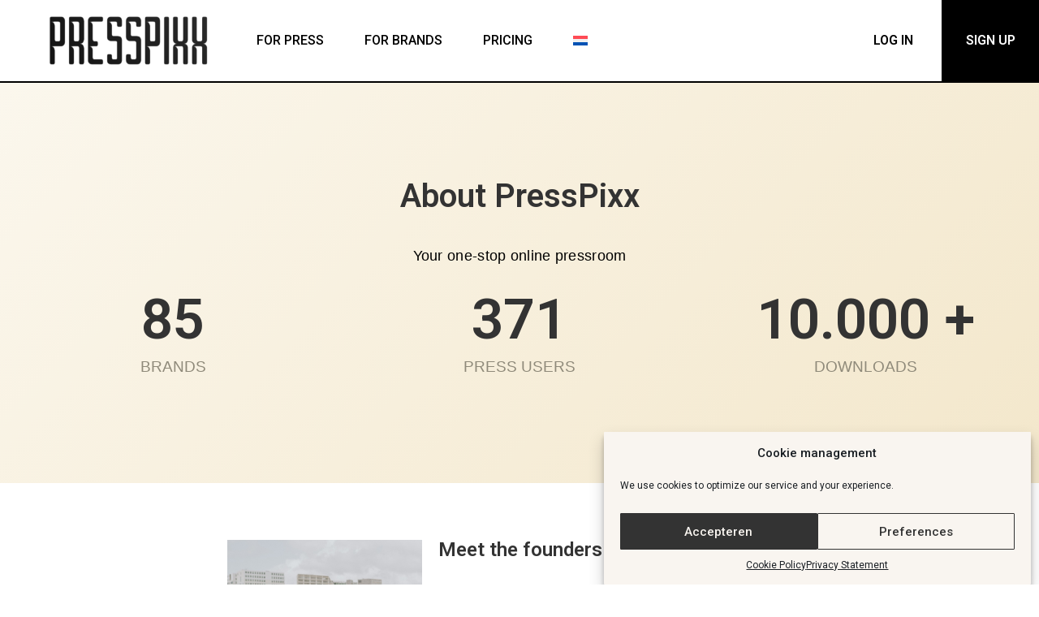

--- FILE ---
content_type: text/html; charset=UTF-8
request_url: https://presspixx.com/about-us/
body_size: 25302
content:
<!doctype html><html lang="en-US" prefix="og: https://ogp.me/ns#"><head><meta charset="UTF-8"><link rel="preconnect" href="https://fonts.gstatic.com/" crossorigin /><script src="[data-uri]" defer></script><script data-optimized="1" src="https://presspixx.com/wp-content/plugins/litespeed-cache/assets/js/webfontloader.min.js" defer></script><link data-optimized="2" rel="stylesheet" href="https://presspixx.com/wp-content/litespeed/css/57d2a6067c529644e5d8162b1737a7a1.css?ver=36833" /><meta name="viewport" content="width=device-width, initial-scale=1"><link rel="profile" href="https://gmpg.org/xfn/11"><link rel="alternate" hreflang="nl" href="https://presspixx.com/nl/over-ons/" /><link rel="alternate" hreflang="en" href="https://presspixx.com/about-us/" /><link rel="alternate" hreflang="x-default" href="https://presspixx.com/about-us/" /><title>About us - PressPixx - Online digital pressroom</title><meta name="description" content="We combine over two decades of experience in creating powerful PR marketing, media and analytics. Experience that benefits both brands and press."/><meta name="robots" content="follow, index, max-snippet:-1, max-video-preview:-1, max-image-preview:large"/><link rel="canonical" href="https://presspixx.com/about-us/" /><meta property="og:locale" content="en_US" /><meta property="og:type" content="article" /><meta property="og:title" content="About us - PressPixx - Online digital pressroom" /><meta property="og:description" content="We combine over two decades of experience in creating powerful PR marketing, media and analytics. Experience that benefits both brands and press." /><meta property="og:url" content="https://presspixx.com/about-us/" /><meta property="og:site_name" content="PressPixx" /><meta property="og:updated_time" content="2023-09-22T10:09:29+02:00" /><meta property="og:image" content="https://presspixx.com/wp-content/uploads/2022/01/Background-overlay-growing-community.jpg" /><meta property="og:image:secure_url" content="https://presspixx.com/wp-content/uploads/2022/01/Background-overlay-growing-community.jpg" /><meta property="og:image:width" content="878" /><meta property="og:image:height" content="624" /><meta property="og:image:alt" content="About" /><meta property="og:image:type" content="image/jpeg" /><meta property="article:published_time" content="2022-01-03T19:36:45+01:00" /><meta property="article:modified_time" content="2023-09-22T10:09:29+02:00" /><meta name="twitter:card" content="summary_large_image" /><meta name="twitter:title" content="About us - PressPixx - Online digital pressroom" /><meta name="twitter:description" content="We combine over two decades of experience in creating powerful PR marketing, media and analytics. Experience that benefits both brands and press." /><meta name="twitter:image" content="https://presspixx.com/wp-content/uploads/2022/01/Background-overlay-growing-community.jpg" /><meta name="twitter:label1" content="Time to read" /><meta name="twitter:data1" content="2 minutes" /> <script type="application/ld+json" class="rank-math-schema">{"@context":"https://schema.org","@graph":[{"@type":"Organization","@id":"https://presspixx.com/#organization","name":"PressPixx","url":"https://presspixx.com","logo":{"@type":"ImageObject","@id":"https://presspixx.com/#logo","url":"https://presspixx.com/wp-content/uploads/2021/12/cropped-presspixx-logo-trimmed.png","contentUrl":"https://presspixx.com/wp-content/uploads/2021/12/cropped-presspixx-logo-trimmed.png","caption":"PressPixx","inLanguage":"en-US","width":"500","height":"150"}},{"@type":"WebSite","@id":"https://presspixx.com/#website","url":"https://presspixx.com","name":"PressPixx","publisher":{"@id":"https://presspixx.com/#organization"},"inLanguage":"en-US"},{"@type":"ImageObject","@id":"https://presspixx.com/wp-content/uploads/2022/01/Background-overlay-growing-community.jpg","url":"https://presspixx.com/wp-content/uploads/2022/01/Background-overlay-growing-community.jpg","width":"878","height":"624","inLanguage":"en-US"},{"@type":"WebPage","@id":"https://presspixx.com/about-us/#webpage","url":"https://presspixx.com/about-us/","name":"About us - PressPixx - Online digital pressroom","datePublished":"2022-01-03T19:36:45+01:00","dateModified":"2023-09-22T10:09:29+02:00","isPartOf":{"@id":"https://presspixx.com/#website"},"primaryImageOfPage":{"@id":"https://presspixx.com/wp-content/uploads/2022/01/Background-overlay-growing-community.jpg"},"inLanguage":"en-US"},{"@type":"Person","@id":"https://presspixx.com/author/presspixx/","name":"Presspixx","url":"https://presspixx.com/author/presspixx/","image":{"@type":"ImageObject","@id":"https://secure.gravatar.com/avatar/abf6b806eafa5cc503e57f0bebc0adb2b6736d6e279afe5b7ed97da6dca8ed13?s=96&amp;d=mm&amp;r=g","url":"https://secure.gravatar.com/avatar/abf6b806eafa5cc503e57f0bebc0adb2b6736d6e279afe5b7ed97da6dca8ed13?s=96&amp;d=mm&amp;r=g","caption":"Presspixx","inLanguage":"en-US"},"sameAs":["https://presspixx.com"],"worksFor":{"@id":"https://presspixx.com/#organization"}},{"@type":"Article","headline":"About us - PressPixx - Online digital pressroom","keywords":"About,pr marketing,Meet the founders,independent pressroom","datePublished":"2022-01-03T19:36:45+01:00","dateModified":"2023-09-22T10:09:29+02:00","author":{"@id":"https://presspixx.com/author/presspixx/","name":"Presspixx"},"publisher":{"@id":"https://presspixx.com/#organization"},"description":"We combine over two decades of experience in creating powerful PR marketing, media and analytics. Experience that benefits both brands and press.","name":"About us - PressPixx - Online digital pressroom","@id":"https://presspixx.com/about-us/#richSnippet","isPartOf":{"@id":"https://presspixx.com/about-us/#webpage"},"image":{"@id":"https://presspixx.com/wp-content/uploads/2022/01/Background-overlay-growing-community.jpg"},"inLanguage":"en-US","mainEntityOfPage":{"@id":"https://presspixx.com/about-us/#webpage"}}]}</script> <link rel="alternate" type="application/rss+xml" title="PressPixx &raquo; Feed" href="https://presspixx.com/feed/" /><link rel="alternate" type="application/rss+xml" title="PressPixx &raquo; Comments Feed" href="https://presspixx.com/comments/feed/" /><link rel="alternate" title="oEmbed (JSON)" type="application/json+oembed" href="https://presspixx.com/wp-json/oembed/1.0/embed?url=https%3A%2F%2Fpresspixx.com%2Fabout-us%2F" /><link rel="alternate" title="oEmbed (XML)" type="text/xml+oembed" href="https://presspixx.com/wp-json/oembed/1.0/embed?url=https%3A%2F%2Fpresspixx.com%2Fabout-us%2F&#038;format=xml" /><style id="content-control-block-styles">@media (max-width: 640px) {
	.cc-hide-on-mobile {
		display: none !important;
	}
}
@media (min-width: 641px) and (max-width: 920px) {
	.cc-hide-on-tablet {
		display: none !important;
	}
}
@media (min-width: 921px) and (max-width: 1440px) {
	.cc-hide-on-desktop {
		display: none !important;
	}
}</style><style id='wp-img-auto-sizes-contain-inline-css'>img:is([sizes=auto i],[sizes^="auto," i]){contain-intrinsic-size:3000px 1500px}
/*# sourceURL=wp-img-auto-sizes-contain-inline-css */</style><style id='classic-theme-styles-inline-css'>/*! This file is auto-generated */
.wp-block-button__link{color:#fff;background-color:#32373c;border-radius:9999px;box-shadow:none;text-decoration:none;padding:calc(.667em + 2px) calc(1.333em + 2px);font-size:1.125em}.wp-block-file__button{background:#32373c;color:#fff;text-decoration:none}
/*# sourceURL=/wp-includes/css/classic-themes.min.css */</style><link rel="preconnect" href="https://fonts.gstatic.com/" crossorigin><script id="wpml-cookie-js-extra" src="[data-uri]" defer></script> <script src="https://presspixx.com/wp-includes/js/jquery/jquery.min.js" id="jquery-core-js"></script> <link rel="https://api.w.org/" href="https://presspixx.com/wp-json/" /><link rel="alternate" title="JSON" type="application/json" href="https://presspixx.com/wp-json/wp/v2/pages/1886" /><link rel="EditURI" type="application/rsd+xml" title="RSD" href="https://presspixx.com/xmlrpc.php?rsd" /><meta name="generator" content="WordPress 6.9" /><link rel='shortlink' href='https://presspixx.com/?p=1886' /><meta name="generator" content="WPML ver:4.6.15 stt:37,1;" /><style>.cmplz-hidden {
					display: none !important;
				}</style><meta name="generator" content="Elementor 3.25.11; features: additional_custom_breakpoints, e_optimized_control_loading; settings: css_print_method-external, google_font-enabled, font_display-auto"><style>.e-con.e-parent:nth-of-type(n+4):not(.e-lazyloaded):not(.e-no-lazyload),
				.e-con.e-parent:nth-of-type(n+4):not(.e-lazyloaded):not(.e-no-lazyload) * {
					background-image: none !important;
				}
				@media screen and (max-height: 1024px) {
					.e-con.e-parent:nth-of-type(n+3):not(.e-lazyloaded):not(.e-no-lazyload),
					.e-con.e-parent:nth-of-type(n+3):not(.e-lazyloaded):not(.e-no-lazyload) * {
						background-image: none !important;
					}
				}
				@media screen and (max-height: 640px) {
					.e-con.e-parent:nth-of-type(n+2):not(.e-lazyloaded):not(.e-no-lazyload),
					.e-con.e-parent:nth-of-type(n+2):not(.e-lazyloaded):not(.e-no-lazyload) * {
						background-image: none !important;
					}
				}</style> <script type="text/plain" data-service="google-analytics" data-category="statistics" id="google_gtagjs" data-cmplz-src="https://www.googletagmanager.com/gtag/js?id=G-GERE0BLM29" async></script> <script id="google_gtagjs-inline" src="[data-uri]" defer></script> <link rel="icon" href="https://presspixx.com/wp-content/uploads/2022/01/cropped-Favicon-p-32x32.png" sizes="32x32" /><link rel="icon" href="https://presspixx.com/wp-content/uploads/2022/01/cropped-Favicon-p-192x192.png" sizes="192x192" /><link rel="apple-touch-icon" href="https://presspixx.com/wp-content/uploads/2022/01/cropped-Favicon-p-180x180.png" /><meta name="msapplication-TileImage" content="https://presspixx.com/wp-content/uploads/2022/01/cropped-Favicon-p-270x270.png" /><style id='global-styles-inline-css'>:root{--wp--preset--aspect-ratio--square: 1;--wp--preset--aspect-ratio--4-3: 4/3;--wp--preset--aspect-ratio--3-4: 3/4;--wp--preset--aspect-ratio--3-2: 3/2;--wp--preset--aspect-ratio--2-3: 2/3;--wp--preset--aspect-ratio--16-9: 16/9;--wp--preset--aspect-ratio--9-16: 9/16;--wp--preset--color--black: #000000;--wp--preset--color--cyan-bluish-gray: #abb8c3;--wp--preset--color--white: #ffffff;--wp--preset--color--pale-pink: #f78da7;--wp--preset--color--vivid-red: #cf2e2e;--wp--preset--color--luminous-vivid-orange: #ff6900;--wp--preset--color--luminous-vivid-amber: #fcb900;--wp--preset--color--light-green-cyan: #7bdcb5;--wp--preset--color--vivid-green-cyan: #00d084;--wp--preset--color--pale-cyan-blue: #8ed1fc;--wp--preset--color--vivid-cyan-blue: #0693e3;--wp--preset--color--vivid-purple: #9b51e0;--wp--preset--gradient--vivid-cyan-blue-to-vivid-purple: linear-gradient(135deg,rgb(6,147,227) 0%,rgb(155,81,224) 100%);--wp--preset--gradient--light-green-cyan-to-vivid-green-cyan: linear-gradient(135deg,rgb(122,220,180) 0%,rgb(0,208,130) 100%);--wp--preset--gradient--luminous-vivid-amber-to-luminous-vivid-orange: linear-gradient(135deg,rgb(252,185,0) 0%,rgb(255,105,0) 100%);--wp--preset--gradient--luminous-vivid-orange-to-vivid-red: linear-gradient(135deg,rgb(255,105,0) 0%,rgb(207,46,46) 100%);--wp--preset--gradient--very-light-gray-to-cyan-bluish-gray: linear-gradient(135deg,rgb(238,238,238) 0%,rgb(169,184,195) 100%);--wp--preset--gradient--cool-to-warm-spectrum: linear-gradient(135deg,rgb(74,234,220) 0%,rgb(151,120,209) 20%,rgb(207,42,186) 40%,rgb(238,44,130) 60%,rgb(251,105,98) 80%,rgb(254,248,76) 100%);--wp--preset--gradient--blush-light-purple: linear-gradient(135deg,rgb(255,206,236) 0%,rgb(152,150,240) 100%);--wp--preset--gradient--blush-bordeaux: linear-gradient(135deg,rgb(254,205,165) 0%,rgb(254,45,45) 50%,rgb(107,0,62) 100%);--wp--preset--gradient--luminous-dusk: linear-gradient(135deg,rgb(255,203,112) 0%,rgb(199,81,192) 50%,rgb(65,88,208) 100%);--wp--preset--gradient--pale-ocean: linear-gradient(135deg,rgb(255,245,203) 0%,rgb(182,227,212) 50%,rgb(51,167,181) 100%);--wp--preset--gradient--electric-grass: linear-gradient(135deg,rgb(202,248,128) 0%,rgb(113,206,126) 100%);--wp--preset--gradient--midnight: linear-gradient(135deg,rgb(2,3,129) 0%,rgb(40,116,252) 100%);--wp--preset--font-size--small: 13px;--wp--preset--font-size--medium: 20px;--wp--preset--font-size--large: 36px;--wp--preset--font-size--x-large: 42px;--wp--preset--spacing--20: 0.44rem;--wp--preset--spacing--30: 0.67rem;--wp--preset--spacing--40: 1rem;--wp--preset--spacing--50: 1.5rem;--wp--preset--spacing--60: 2.25rem;--wp--preset--spacing--70: 3.38rem;--wp--preset--spacing--80: 5.06rem;--wp--preset--shadow--natural: 6px 6px 9px rgba(0, 0, 0, 0.2);--wp--preset--shadow--deep: 12px 12px 50px rgba(0, 0, 0, 0.4);--wp--preset--shadow--sharp: 6px 6px 0px rgba(0, 0, 0, 0.2);--wp--preset--shadow--outlined: 6px 6px 0px -3px rgb(255, 255, 255), 6px 6px rgb(0, 0, 0);--wp--preset--shadow--crisp: 6px 6px 0px rgb(0, 0, 0);}:where(.is-layout-flex){gap: 0.5em;}:where(.is-layout-grid){gap: 0.5em;}body .is-layout-flex{display: flex;}.is-layout-flex{flex-wrap: wrap;align-items: center;}.is-layout-flex > :is(*, div){margin: 0;}body .is-layout-grid{display: grid;}.is-layout-grid > :is(*, div){margin: 0;}:where(.wp-block-columns.is-layout-flex){gap: 2em;}:where(.wp-block-columns.is-layout-grid){gap: 2em;}:where(.wp-block-post-template.is-layout-flex){gap: 1.25em;}:where(.wp-block-post-template.is-layout-grid){gap: 1.25em;}.has-black-color{color: var(--wp--preset--color--black) !important;}.has-cyan-bluish-gray-color{color: var(--wp--preset--color--cyan-bluish-gray) !important;}.has-white-color{color: var(--wp--preset--color--white) !important;}.has-pale-pink-color{color: var(--wp--preset--color--pale-pink) !important;}.has-vivid-red-color{color: var(--wp--preset--color--vivid-red) !important;}.has-luminous-vivid-orange-color{color: var(--wp--preset--color--luminous-vivid-orange) !important;}.has-luminous-vivid-amber-color{color: var(--wp--preset--color--luminous-vivid-amber) !important;}.has-light-green-cyan-color{color: var(--wp--preset--color--light-green-cyan) !important;}.has-vivid-green-cyan-color{color: var(--wp--preset--color--vivid-green-cyan) !important;}.has-pale-cyan-blue-color{color: var(--wp--preset--color--pale-cyan-blue) !important;}.has-vivid-cyan-blue-color{color: var(--wp--preset--color--vivid-cyan-blue) !important;}.has-vivid-purple-color{color: var(--wp--preset--color--vivid-purple) !important;}.has-black-background-color{background-color: var(--wp--preset--color--black) !important;}.has-cyan-bluish-gray-background-color{background-color: var(--wp--preset--color--cyan-bluish-gray) !important;}.has-white-background-color{background-color: var(--wp--preset--color--white) !important;}.has-pale-pink-background-color{background-color: var(--wp--preset--color--pale-pink) !important;}.has-vivid-red-background-color{background-color: var(--wp--preset--color--vivid-red) !important;}.has-luminous-vivid-orange-background-color{background-color: var(--wp--preset--color--luminous-vivid-orange) !important;}.has-luminous-vivid-amber-background-color{background-color: var(--wp--preset--color--luminous-vivid-amber) !important;}.has-light-green-cyan-background-color{background-color: var(--wp--preset--color--light-green-cyan) !important;}.has-vivid-green-cyan-background-color{background-color: var(--wp--preset--color--vivid-green-cyan) !important;}.has-pale-cyan-blue-background-color{background-color: var(--wp--preset--color--pale-cyan-blue) !important;}.has-vivid-cyan-blue-background-color{background-color: var(--wp--preset--color--vivid-cyan-blue) !important;}.has-vivid-purple-background-color{background-color: var(--wp--preset--color--vivid-purple) !important;}.has-black-border-color{border-color: var(--wp--preset--color--black) !important;}.has-cyan-bluish-gray-border-color{border-color: var(--wp--preset--color--cyan-bluish-gray) !important;}.has-white-border-color{border-color: var(--wp--preset--color--white) !important;}.has-pale-pink-border-color{border-color: var(--wp--preset--color--pale-pink) !important;}.has-vivid-red-border-color{border-color: var(--wp--preset--color--vivid-red) !important;}.has-luminous-vivid-orange-border-color{border-color: var(--wp--preset--color--luminous-vivid-orange) !important;}.has-luminous-vivid-amber-border-color{border-color: var(--wp--preset--color--luminous-vivid-amber) !important;}.has-light-green-cyan-border-color{border-color: var(--wp--preset--color--light-green-cyan) !important;}.has-vivid-green-cyan-border-color{border-color: var(--wp--preset--color--vivid-green-cyan) !important;}.has-pale-cyan-blue-border-color{border-color: var(--wp--preset--color--pale-cyan-blue) !important;}.has-vivid-cyan-blue-border-color{border-color: var(--wp--preset--color--vivid-cyan-blue) !important;}.has-vivid-purple-border-color{border-color: var(--wp--preset--color--vivid-purple) !important;}.has-vivid-cyan-blue-to-vivid-purple-gradient-background{background: var(--wp--preset--gradient--vivid-cyan-blue-to-vivid-purple) !important;}.has-light-green-cyan-to-vivid-green-cyan-gradient-background{background: var(--wp--preset--gradient--light-green-cyan-to-vivid-green-cyan) !important;}.has-luminous-vivid-amber-to-luminous-vivid-orange-gradient-background{background: var(--wp--preset--gradient--luminous-vivid-amber-to-luminous-vivid-orange) !important;}.has-luminous-vivid-orange-to-vivid-red-gradient-background{background: var(--wp--preset--gradient--luminous-vivid-orange-to-vivid-red) !important;}.has-very-light-gray-to-cyan-bluish-gray-gradient-background{background: var(--wp--preset--gradient--very-light-gray-to-cyan-bluish-gray) !important;}.has-cool-to-warm-spectrum-gradient-background{background: var(--wp--preset--gradient--cool-to-warm-spectrum) !important;}.has-blush-light-purple-gradient-background{background: var(--wp--preset--gradient--blush-light-purple) !important;}.has-blush-bordeaux-gradient-background{background: var(--wp--preset--gradient--blush-bordeaux) !important;}.has-luminous-dusk-gradient-background{background: var(--wp--preset--gradient--luminous-dusk) !important;}.has-pale-ocean-gradient-background{background: var(--wp--preset--gradient--pale-ocean) !important;}.has-electric-grass-gradient-background{background: var(--wp--preset--gradient--electric-grass) !important;}.has-midnight-gradient-background{background: var(--wp--preset--gradient--midnight) !important;}.has-small-font-size{font-size: var(--wp--preset--font-size--small) !important;}.has-medium-font-size{font-size: var(--wp--preset--font-size--medium) !important;}.has-large-font-size{font-size: var(--wp--preset--font-size--large) !important;}.has-x-large-font-size{font-size: var(--wp--preset--font-size--x-large) !important;}
/*# sourceURL=global-styles-inline-css */</style></head><body data-cmplz=1 class="wp-singular page-template-default page page-id-1886 wp-custom-logo wp-theme-hello-elementor wp-child-theme-hello-elementor-child elementor-default elementor-kit-5 elementor-page elementor-page-1886"><a class="skip-link screen-reader-text" href="#content">Skip to content</a><div data-elementor-type="header" data-elementor-id="130" class="elementor elementor-130 elementor-location-header" data-elementor-post-type="elementor_library"><section class="elementor-section elementor-top-section elementor-element elementor-element-39da496 elementor-section-full_width elementor-hidden-desktop elementor-section-height-default elementor-section-height-default" data-id="39da496" data-element_type="section" data-settings="{&quot;background_background&quot;:&quot;classic&quot;}"><div class="elementor-container elementor-column-gap-default"><div class="elementor-column elementor-col-100 elementor-top-column elementor-element elementor-element-f93d643" data-id="f93d643" data-element_type="column"><div class="elementor-widget-wrap elementor-element-populated"><div class="elementor-element elementor-element-b245d33 elementor-widget elementor-widget-shortcode" data-id="b245d33" data-element_type="widget" data-widget_type="shortcode.default"><div class="elementor-widget-container"><div class="elementor-shortcode"><div class="pp-flex pp-row pp-end"><div class="login pp-flex pp-col pp-middle"><a class="samestate" href="https://presspixx.com/wp-login.php">Log In</a></div><div class="signup pp-flex pp-col pp-middle"><a class=" negative samestate" href="#signup_popup">Sign Up</a></div></div></div></div></div></div></div></div></section><section class="elementor-section elementor-top-section elementor-element elementor-element-5c1a1c2 elementor-section-full_width elementor-section-height-default elementor-section-height-default" data-id="5c1a1c2" data-element_type="section" data-settings="{&quot;sticky&quot;:&quot;top&quot;,&quot;background_background&quot;:&quot;classic&quot;,&quot;sticky_on&quot;:[&quot;desktop&quot;,&quot;tablet&quot;,&quot;mobile&quot;],&quot;sticky_offset&quot;:0,&quot;sticky_effects_offset&quot;:0,&quot;sticky_anchor_link_offset&quot;:0}"><div class="elementor-container elementor-column-gap-default"><div class="elementor-column elementor-col-25 elementor-top-column elementor-element elementor-element-edfbe21" data-id="edfbe21" data-element_type="column"><div class="elementor-widget-wrap elementor-element-populated"><div class="elementor-element elementor-element-66abd1b elementor-widget elementor-widget-theme-site-logo elementor-widget-image" data-id="66abd1b" data-element_type="widget" data-widget_type="theme-site-logo.default"><div class="elementor-widget-container">
<a href="https://presspixx.com">
<img data-lazyloaded="1" data-placeholder-resp="300x90" src="[data-uri]" width="300" height="90" data-src="https://presspixx.com/wp-content/uploads/2021/12/cropped-presspixx-logo-trimmed-300x90.png" class="attachment-medium size-medium wp-image-3175" alt="" data-srcset="https://presspixx.com/wp-content/uploads/2021/12/cropped-presspixx-logo-trimmed-300x90.png 300w, https://presspixx.com/wp-content/uploads/2021/12/cropped-presspixx-logo-trimmed.png.webp 500w" data-sizes="(max-width: 300px) 100vw, 300px" /><noscript><img width="300" height="90" src="https://presspixx.com/wp-content/uploads/2021/12/cropped-presspixx-logo-trimmed-300x90.png" class="attachment-medium size-medium wp-image-3175" alt="" srcset="https://presspixx.com/wp-content/uploads/2021/12/cropped-presspixx-logo-trimmed-300x90.png 300w, https://presspixx.com/wp-content/uploads/2021/12/cropped-presspixx-logo-trimmed.png.webp 500w" sizes="(max-width: 300px) 100vw, 300px" /></noscript>				</a></div></div></div></div><div class="elementor-column elementor-col-50 elementor-top-column elementor-element elementor-element-f829829" data-id="f829829" data-element_type="column"><div class="elementor-widget-wrap elementor-element-populated"><div class="elementor-element elementor-element-74a2c3c elementor-nav-menu__align-start elementor-nav-menu--stretch elementor-nav-menu__text-align-center elementor-nav-menu--dropdown-tablet elementor-nav-menu--toggle elementor-nav-menu--burger elementor-widget elementor-widget-nav-menu" data-id="74a2c3c" data-element_type="widget" data-settings="{&quot;full_width&quot;:&quot;stretch&quot;,&quot;layout&quot;:&quot;horizontal&quot;,&quot;submenu_icon&quot;:{&quot;value&quot;:&quot;&lt;i class=\&quot;fas fa-caret-down\&quot;&gt;&lt;\/i&gt;&quot;,&quot;library&quot;:&quot;fa-solid&quot;},&quot;toggle&quot;:&quot;burger&quot;}" data-widget_type="nav-menu.default"><div class="elementor-widget-container"><nav aria-label="Menu" class="elementor-nav-menu--main elementor-nav-menu__container elementor-nav-menu--layout-horizontal e--pointer-framed e--animation-corners"><ul id="menu-1-74a2c3c" class="elementor-nav-menu"><li class="menu-item menu-item-type-post_type menu-item-object-page menu-item-1763"><a href="https://presspixx.com/for-press/" class="elementor-item">For Press</a></li><li class="menu-item menu-item-type-post_type menu-item-object-page menu-item-1465"><a href="https://presspixx.com/for-brands/" class="elementor-item">For Brands</a></li><li class="menu-item menu-item-type-post_type menu-item-object-page menu-item-46161"><a href="https://presspixx.com/pr-marketing-prices/" class="elementor-item">Pricing</a></li><li class="menu-item wpml-ls-slot-21 wpml-ls-item wpml-ls-item-nl wpml-ls-menu-item wpml-ls-first-item wpml-ls-last-item menu-item-type-wpml_ls_menu_item menu-item-object-wpml_ls_menu_item menu-item-wpml-ls-21-nl"><a href="https://presspixx.com/nl/over-ons/" class="elementor-item"><img
class="wpml-ls-flag"
src="https://presspixx.com/wp-content/plugins/sitepress-multilingual-cms/res/flags/nl.svg"
alt="Dutch"
/></a></li></ul></nav><div class="elementor-menu-toggle" role="button" tabindex="0" aria-label="Menu Toggle" aria-expanded="false">
<i aria-hidden="true" role="presentation" class="elementor-menu-toggle__icon--open eicon-menu-bar"></i><i aria-hidden="true" role="presentation" class="elementor-menu-toggle__icon--close eicon-close"></i>			<span class="elementor-screen-only">Menu</span></div><nav class="elementor-nav-menu--dropdown elementor-nav-menu__container" aria-hidden="true"><ul id="menu-2-74a2c3c" class="elementor-nav-menu"><li class="menu-item menu-item-type-post_type menu-item-object-page menu-item-1763"><a href="https://presspixx.com/for-press/" class="elementor-item" tabindex="-1">For Press</a></li><li class="menu-item menu-item-type-post_type menu-item-object-page menu-item-1465"><a href="https://presspixx.com/for-brands/" class="elementor-item" tabindex="-1">For Brands</a></li><li class="menu-item menu-item-type-post_type menu-item-object-page menu-item-46161"><a href="https://presspixx.com/pr-marketing-prices/" class="elementor-item" tabindex="-1">Pricing</a></li><li class="menu-item wpml-ls-slot-21 wpml-ls-item wpml-ls-item-nl wpml-ls-menu-item wpml-ls-first-item wpml-ls-last-item menu-item-type-wpml_ls_menu_item menu-item-object-wpml_ls_menu_item menu-item-wpml-ls-21-nl"><a href="https://presspixx.com/nl/over-ons/" class="elementor-item" tabindex="-1"><img
class="wpml-ls-flag"
src="https://presspixx.com/wp-content/plugins/sitepress-multilingual-cms/res/flags/nl.svg"
alt="Dutch"
/></a></li></ul></nav></div></div></div></div><div class="elementor-column elementor-col-25 elementor-top-column elementor-element elementor-element-a1287b6" data-id="a1287b6" data-element_type="column"><div class="elementor-widget-wrap elementor-element-populated"><div class="elementor-element elementor-element-b5067bd elementor-hidden-tablet elementor-hidden-mobile elementor-widget elementor-widget-shortcode" data-id="b5067bd" data-element_type="widget" data-widget_type="shortcode.default"><div class="elementor-widget-container"><div class="elementor-shortcode"><div class="pp-flex pp-row pp-end"><div class="login pp-flex pp-col pp-middle"><a class="samestate" href="https://presspixx.com/wp-login.php">Log In</a></div><div class="signup pp-flex pp-col pp-middle"><a class=" negative samestate" href="#signup_popup">Sign Up</a></div></div></div></div></div></div></div></div></section></div><main id="content" class="site-main post-1886 page type-page status-publish has-post-thumbnail hentry"><div class="page-content"><div data-elementor-type="wp-page" data-elementor-id="1886" class="elementor elementor-1886" data-elementor-post-type="page"><section class="elementor-section elementor-top-section elementor-element elementor-element-1d561996 elementor-section-full_width elementor-section-height-default elementor-section-height-default" data-id="1d561996" data-element_type="section" data-settings="{&quot;background_background&quot;:&quot;gradient&quot;}"><div class="elementor-container elementor-column-gap-custom"><div class="elementor-column elementor-col-100 elementor-top-column elementor-element elementor-element-4d362da0" data-id="4d362da0" data-element_type="column"><div class="elementor-widget-wrap elementor-element-populated"><div class="elementor-element elementor-element-34bea0f2 elementor-widget elementor-widget-spacer" data-id="34bea0f2" data-element_type="widget" data-widget_type="spacer.default"><div class="elementor-widget-container"><div class="elementor-spacer"><div class="elementor-spacer-inner"></div></div></div></div><div class="elementor-element elementor-element-55d70674 elementor-widget elementor-widget-heading" data-id="55d70674" data-element_type="widget" data-widget_type="heading.default"><div class="elementor-widget-container"><h1 class="elementor-heading-title elementor-size-default">About PressPixx</h1></div></div><div class="elementor-element elementor-element-4ef9c769 elementor-widget elementor-widget-text-editor" data-id="4ef9c769" data-element_type="widget" data-widget_type="text-editor.default"><div class="elementor-widget-container"><p>Your one-stop online pressroom</p></div></div><div class="elementor-element elementor-element-0480749 elementor-widget elementor-widget-template" data-id="0480749" data-element_type="widget" data-widget_type="template.default"><div class="elementor-widget-container"><div class="elementor-template"><div data-elementor-type="section" data-elementor-id="1946" class="elementor elementor-1946" data-elementor-post-type="elementor_library"><section class="elementor-section elementor-top-section elementor-element elementor-element-2855b781 elementor-section-full_width elementor-section-height-default elementor-section-height-default" data-id="2855b781" data-element_type="section"><div class="elementor-container elementor-column-gap-no"><div class="elementor-column elementor-col-33 elementor-top-column elementor-element elementor-element-7020340f" data-id="7020340f" data-element_type="column"><div class="elementor-widget-wrap elementor-element-populated"><div class="elementor-element elementor-element-503a9a1c elementor-widget elementor-widget-counter" data-id="503a9a1c" data-element_type="widget" data-widget_type="counter.default"><div class="elementor-widget-container"><div class="elementor-counter"><div class="elementor-counter-title">Brands</div><div class="elementor-counter-number-wrapper">
<span class="elementor-counter-number-prefix"></span>
<span class="elementor-counter-number" data-duration="2000" data-to-value="85" data-from-value="0" data-delimiter=".">0</span>
<span class="elementor-counter-number-suffix"></span></div></div></div></div></div></div><div class="elementor-column elementor-col-33 elementor-top-column elementor-element elementor-element-12e78eaa" data-id="12e78eaa" data-element_type="column"><div class="elementor-widget-wrap elementor-element-populated"><div class="elementor-element elementor-element-6331b74b elementor-widget elementor-widget-counter" data-id="6331b74b" data-element_type="widget" data-widget_type="counter.default"><div class="elementor-widget-container"><div class="elementor-counter"><div class="elementor-counter-title">Press users</div><div class="elementor-counter-number-wrapper">
<span class="elementor-counter-number-prefix"></span>
<span class="elementor-counter-number" data-duration="2000" data-to-value="371" data-from-value="0" data-delimiter=".">0</span>
<span class="elementor-counter-number-suffix"></span></div></div></div></div></div></div><div class="elementor-column elementor-col-33 elementor-top-column elementor-element elementor-element-2e37826c" data-id="2e37826c" data-element_type="column"><div class="elementor-widget-wrap elementor-element-populated"><div class="elementor-element elementor-element-101f4444 elementor-widget elementor-widget-counter" data-id="101f4444" data-element_type="widget" data-widget_type="counter.default"><div class="elementor-widget-container"><div class="elementor-counter"><div class="elementor-counter-title">Downloads</div><div class="elementor-counter-number-wrapper">
<span class="elementor-counter-number-prefix"></span>
<span class="elementor-counter-number" data-duration="2000" data-to-value="10000" data-from-value="" data-delimiter="."></span>
<span class="elementor-counter-number-suffix"> +</span></div></div></div></div></div></div></div></section></div></div></div></div><div class="elementor-element elementor-element-172b741f elementor-widget elementor-widget-spacer" data-id="172b741f" data-element_type="widget" data-widget_type="spacer.default"><div class="elementor-widget-container"><div class="elementor-spacer"><div class="elementor-spacer-inner"></div></div></div></div></div></div></div></section><section class="elementor-section elementor-top-section elementor-element elementor-element-aaa4144 elementor-section-boxed elementor-section-height-default elementor-section-height-default" data-id="aaa4144" data-element_type="section"><div class="elementor-container elementor-column-gap-no"><div class="elementor-column elementor-col-33 elementor-top-column elementor-element elementor-element-843071f" data-id="843071f" data-element_type="column" data-settings="{&quot;background_background&quot;:&quot;classic&quot;}"><div class="elementor-widget-wrap elementor-element-populated"><div class="elementor-element elementor-element-7c5643c elementor-widget elementor-widget-spacer" data-id="7c5643c" data-element_type="widget" data-widget_type="spacer.default"><div class="elementor-widget-container"><div class="elementor-spacer"><div class="elementor-spacer-inner"></div></div></div></div></div></div><div class="elementor-column elementor-col-66 elementor-top-column elementor-element elementor-element-ff62992" data-id="ff62992" data-element_type="column"><div class="elementor-widget-wrap elementor-element-populated"><div class="elementor-element elementor-element-5d04545 elementor-widget elementor-widget-heading" data-id="5d04545" data-element_type="widget" data-widget_type="heading.default"><div class="elementor-widget-container"><h4 class="elementor-heading-title elementor-size-default">Meet the founders</h4></div></div><div class="elementor-element elementor-element-1e480f7 elementor-widget elementor-widget-text-editor" data-id="1e480f7" data-element_type="widget" data-widget_type="text-editor.default"><div class="elementor-widget-container"><p style="text-align: left;">Hi! We’re Maartje and Mark, the founders of PressPixx.</p><p style="text-align: left;">Maartje is an expert in PR marketing and media creation. She knows what needs to be done to make PR work, and is determined to make it happen.</p><p style="text-align: left;">Mark is a tech-savvy lover of marketing and statistics. &#8220;<em>What gets measured gets improved</em>&#8221; &#8211; that’s his mantra.</p><p style="text-align: left;">Together, we combine over two decades of experience in creating powerful PR, media and analytics. Experience that benefits both brands and press.</p></div></div></div></div></div></section><section class="elementor-section elementor-top-section elementor-element elementor-element-5f45b205 elementor-section-full_width elementor-section-height-default elementor-section-height-default" data-id="5f45b205" data-element_type="section" data-settings="{&quot;background_background&quot;:&quot;classic&quot;}"><div class="elementor-container elementor-column-gap-no"><div class="elementor-column elementor-col-50 elementor-top-column elementor-element elementor-element-45422f34" data-id="45422f34" data-element_type="column" data-settings="{&quot;background_background&quot;:&quot;classic&quot;}"><div class="elementor-widget-wrap elementor-element-populated"><section class="elementor-section elementor-inner-section elementor-element elementor-element-3544077 elementor-section-content-middle elem-align-right elementor-section-height-min-height elementor-section-boxed elementor-section-height-default" data-id="3544077" data-element_type="section"><div class="elementor-container elementor-column-gap-no"><div class="elementor-column elementor-col-100 elementor-inner-column elementor-element elementor-element-a850334" data-id="a850334" data-element_type="column"><div class="elementor-widget-wrap elementor-element-populated"><div class="elementor-element elementor-element-c2cc4cb elementor-widget elementor-widget-heading" data-id="c2cc4cb" data-element_type="widget" data-widget_type="heading.default"><div class="elementor-widget-container"><h2 class="elementor-heading-title elementor-size-default">PR marketing 2.0</h2></div></div><div class="elementor-element elementor-element-12e2cef elementor-widget elementor-widget-heading" data-id="12e2cef" data-element_type="widget" data-widget_type="heading.default"><div class="elementor-widget-container"><h3 class="elementor-heading-title elementor-size-default">Goodbye PR shrouded in mystery</h3></div></div><div class="elementor-element elementor-element-a9b016f elementor-widget elementor-widget-text-editor" data-id="a9b016f" data-element_type="widget" data-widget_type="text-editor.default"><div class="elementor-widget-container"><p>Because of these over two decades of experience, we understand the frustrations that come with getting the right content and contacts for quality media. Or with paying a hefty price for PR marketing, but never knowing the results. Time to break that mold! Goodbye PR shrouded in mystery, hello PR marketing 2.0.</p><p>That’s why we bring press and brands together in one easy to use online pressroom &#8211; and help them in their goal to deliver top-notch media to the public. The transparent and independent way.</p></div></div></div></div></div></section></div></div><div class="elementor-column elementor-col-50 elementor-top-column elementor-element elementor-element-a8678f0 elementor-hidden-mobile" data-id="a8678f0" data-element_type="column" data-settings="{&quot;background_background&quot;:&quot;classic&quot;}"><div class="elementor-widget-wrap"><div class="elementor-background-overlay"></div></div></div></div></section><section class="elementor-section elementor-top-section elementor-element elementor-element-7b7281b elementor-section-boxed elementor-section-height-default elementor-section-height-default" data-id="7b7281b" data-element_type="section"><div class="elementor-container elementor-column-gap-default"><div class="elementor-column elementor-col-100 elementor-top-column elementor-element elementor-element-c8f2ff4" data-id="c8f2ff4" data-element_type="column"><div class="elementor-widget-wrap elementor-element-populated"><div class="elementor-element elementor-element-3bb75b1 elementor-widget elementor-widget-heading" data-id="3bb75b1" data-element_type="widget" data-widget_type="heading.default"><div class="elementor-widget-container"><h4 class="elementor-heading-title elementor-size-default">Your independent pressroom</h4></div></div><div class="elementor-element elementor-element-6a05c73 elementor-widget-divider--view-line elementor-invisible elementor-widget elementor-widget-divider" data-id="6a05c73" data-element_type="widget" data-settings="{&quot;_animation&quot;:&quot;fadeInLeft&quot;}" data-widget_type="divider.default"><div class="elementor-widget-container"><div class="elementor-divider">
<span class="elementor-divider-separator">
</span></div></div></div><div class="elementor-element elementor-element-1bf8d29 elementor-widget elementor-widget-text-editor" data-id="1bf8d29" data-element_type="widget" data-widget_type="text-editor.default"><div class="elementor-widget-container"><p>Transparency, independence and support with a personal touch &#8211; that’s what we believe in. So PressPixx is not affiliated to, nor exclusively maintained by, any specific PR marketing agency. We offer brand owners the freedom to deliver their premium content to the press in the best possible way. As well as a one stop, go-to online source for high-res product shots and all PR related info for press. Whether you’re a start-up or established name: discover PR marketing 2.0 today!</p></div></div><div class="elementor-element elementor-element-606e5c2 elementor-widget-divider--view-line elementor-invisible elementor-widget elementor-widget-divider" data-id="606e5c2" data-element_type="widget" data-settings="{&quot;_animation&quot;:&quot;fadeInRight&quot;}" data-widget_type="divider.default"><div class="elementor-widget-container"><div class="elementor-divider">
<span class="elementor-divider-separator">
</span></div></div></div></div></div></div></section><section class="elementor-section elementor-top-section elementor-element elementor-element-5b4729a5 elementor-section-boxed elementor-section-height-default elementor-section-height-default" data-id="5b4729a5" data-element_type="section"><div class="elementor-container elementor-column-gap-default"><div class="elementor-column elementor-col-50 elementor-top-column elementor-element elementor-element-32a6157d" data-id="32a6157d" data-element_type="column" data-settings="{&quot;background_background&quot;:&quot;classic&quot;}"><div class="elementor-widget-wrap elementor-element-populated"><div class="elementor-background-overlay"></div><section class="elementor-section elementor-inner-section elementor-element elementor-element-2ca131fc elementor-section-content-top elementor-section-boxed elementor-section-height-default elementor-section-height-default" data-id="2ca131fc" data-element_type="section"><div class="elementor-container elementor-column-gap-default"><div class="elementor-column elementor-col-100 elementor-inner-column elementor-element elementor-element-2ebb0736" data-id="2ebb0736" data-element_type="column"><div class="elementor-widget-wrap elementor-element-populated"><div class="elementor-element elementor-element-7f256151 elementor-widget elementor-widget-heading" data-id="7f256151" data-element_type="widget" data-widget_type="heading.default"><div class="elementor-widget-container"><h2 class="elementor-heading-title elementor-size-default">Are you press?</h2></div></div><div class="elementor-element elementor-element-7e38be elementor-widget elementor-widget-text-editor" data-id="7e38be" data-element_type="widget" data-widget_type="text-editor.default"><div class="elementor-widget-container"><p>Are you a journalist, freelancer, influencer, blogger, content creator or an agency, in need of great content for your media placements? Look no further. PressPixx is an online pressroom for downloading on-demand, exclusive brand content from a wide selection of brands. Free to use, accessible 24-7.</p><p>It’s easy to register and you can start downloading immediately. It only takes a few minutes. Did we mention it’s totally free?</p></div></div></div></div></div></section><section class="elementor-section elementor-inner-section elementor-element elementor-element-71d4137 elementor-section-boxed elementor-section-height-default elementor-section-height-default" data-id="71d4137" data-element_type="section"><div class="elementor-container elementor-column-gap-default"><div class="elementor-column elementor-col-100 elementor-inner-column elementor-element elementor-element-7816fae" data-id="7816fae" data-element_type="column"><div class="elementor-widget-wrap elementor-element-populated"><div class="elementor-element elementor-element-eb73c1d elementor-widget elementor-widget-text-editor" data-id="eb73c1d" data-element_type="widget" data-widget_type="text-editor.default"><div class="elementor-widget-container"><p><a href="/for-press/" data-wplink-edit="true"><strong>Learn more</strong></a> or just &#8230;</p></div></div><div class="elementor-element elementor-element-3e727e1c elementor-align-left elementor-widget elementor-widget-button" data-id="3e727e1c" data-element_type="widget" data-widget_type="button.default"><div class="elementor-widget-container"><div class="elementor-button-wrapper">
<a class="elementor-button elementor-button-link elementor-size-md" href="/wp-login.php?action=register">
<span class="elementor-button-content-wrapper">
<span class="elementor-button-icon">
<i aria-hidden="true" class="fas fa-long-arrow-alt-right"></i>			</span>
<span class="elementor-button-text"> get started</span>
</span>
</a></div></div></div></div></div></div></section></div></div><div class="elementor-column elementor-col-50 elementor-top-column elementor-element elementor-element-1925240" data-id="1925240" data-element_type="column" data-settings="{&quot;background_background&quot;:&quot;classic&quot;}"><div class="elementor-widget-wrap elementor-element-populated"><section class="elementor-section elementor-inner-section elementor-element elementor-element-66b7490 elementor-section-boxed elementor-section-height-default elementor-section-height-default" data-id="66b7490" data-element_type="section"><div class="elementor-container elementor-column-gap-default"><div class="elementor-column elementor-col-100 elementor-inner-column elementor-element elementor-element-99b159c" data-id="99b159c" data-element_type="column"><div class="elementor-widget-wrap elementor-element-populated"><div class="elementor-element elementor-element-9d3cb0c elementor-widget elementor-widget-heading" data-id="9d3cb0c" data-element_type="widget" data-widget_type="heading.default"><div class="elementor-widget-container"><h2 class="elementor-heading-title elementor-size-default">Are you a brand owner?</h2></div></div><div class="elementor-element elementor-element-d09b33a elementor-widget elementor-widget-text-editor" data-id="d09b33a" data-element_type="widget" data-widget_type="text-editor.default"><div class="elementor-widget-container"><p>Are you looking to boost your brand awareness? PressPixx is here to help you increase your visual footprint and add to your brand’s success. If you already work with a PR agency, just add them as your press contact and let them share your brand page URL in their communications for a quick and direct link to all of your content.</p><p>Set up your brand page today, upload your high-res images and get the awareness your brand deserves.</p></div></div></div></div></div></section><section class="elementor-section elementor-inner-section elementor-element elementor-element-a965f7c elementor-section-boxed elementor-section-height-default elementor-section-height-default" data-id="a965f7c" data-element_type="section"><div class="elementor-container elementor-column-gap-default"><div class="elementor-column elementor-col-100 elementor-inner-column elementor-element elementor-element-082ec2d" data-id="082ec2d" data-element_type="column"><div class="elementor-widget-wrap elementor-element-populated"><div class="elementor-element elementor-element-cd9e853 elementor-widget elementor-widget-text-editor" data-id="cd9e853" data-element_type="widget" data-widget_type="text-editor.default"><div class="elementor-widget-container"><p><a href="/for-brands/"><strong>Learn more</strong></a> or just &#8230;</p></div></div><div class="elementor-element elementor-element-76f3667 elementor-align-left elementor-widget elementor-widget-button" data-id="76f3667" data-element_type="widget" data-widget_type="button.default"><div class="elementor-widget-container"><div class="elementor-button-wrapper">
<a class="elementor-button elementor-button-link elementor-size-md" href="https://presspixx.com/brand-registration/">
<span class="elementor-button-content-wrapper">
<span class="elementor-button-icon">
<i aria-hidden="true" class="fas fa-long-arrow-alt-right"></i>			</span>
<span class="elementor-button-text">Get started</span>
</span>
</a></div></div></div></div></div></div></section></div></div></div></section><div class="elementor-element elementor-element-2b93b9c e-flex e-con-boxed e-con e-parent" data-id="2b93b9c" data-element_type="container"><div class="e-con-inner"><div class="elementor-element elementor-element-c953fec elementor-widget elementor-widget-heading" data-id="c953fec" data-element_type="widget" data-widget_type="heading.default"><div class="elementor-widget-container"><h2 class="elementor-heading-title elementor-size-default">FAQ</h2></div></div><div class="elementor-element elementor-element-c253931 elementor-widget elementor-widget-template" data-id="c253931" data-element_type="widget" data-widget_type="template.default"><div class="elementor-widget-container"><div class="elementor-template"><div data-elementor-type="container" data-elementor-id="27173" class="elementor elementor-27173" data-elementor-post-type="elementor_library"><div class="elementor-element elementor-element-5f17c62 e-con-full e-flex e-con e-parent" data-id="5f17c62" data-element_type="container"><div class="elementor-element elementor-element-d71b40d elementor-widget elementor-widget-n-accordion" data-id="d71b40d" data-element_type="widget" data-settings="{&quot;default_state&quot;:&quot;all_collapsed&quot;,&quot;max_items_expended&quot;:&quot;one&quot;,&quot;n_accordion_animation_duration&quot;:{&quot;unit&quot;:&quot;ms&quot;,&quot;size&quot;:400,&quot;sizes&quot;:[]}}" data-widget_type="nested-accordion.default"><div class="elementor-widget-container"><div class="e-n-accordion" aria-label="Accordion. Open links with Enter or Space, close with Escape, and navigate with Arrow Keys">
<details id="e-n-accordion-item-2250" class="e-n-accordion-item" >
<summary class="e-n-accordion-item-title" data-accordion-index="1" tabindex="0" aria-expanded="false" aria-controls="e-n-accordion-item-2250" >
<span class='e-n-accordion-item-title-header'><h2 class="e-n-accordion-item-title-text"> What is PR?</h2></span>
<span class='e-n-accordion-item-title-icon'>
<span class='e-opened' ><i aria-hidden="true" class="fas fa-chevron-up"></i></span>
<span class='e-closed'><i aria-hidden="true" class="fas fa-chevron-down"></i></span>
</span></summary><div role="region" aria-labelledby="e-n-accordion-item-2250" class="elementor-element elementor-element-1f2f3f22 e-con-full e-flex e-con e-child" data-id="1f2f3f22" data-element_type="container"><div class="elementor-element elementor-element-57f2bd75 elementor-widget elementor-widget-text-editor" data-id="57f2bd75" data-element_type="widget" data-widget_type="text-editor.default"><div class="elementor-widget-container"><p>PR marketing, also known as public relations marketing, is a strategic communication process aimed at building and maintaining a positive public image for a brand or organization. It involves various activities such as creating press releases, organizing events, developing relationships with media outlets, and engaging with the target audience through social media platforms. The primary objective of PR marketing is to establish a favorable perception of the brand, enhance its reputation, promote products and ultimately influence public opinion and consumer behavior in a way that benefits the organization.</p></div></div></div>
</details>
<details id="e-n-accordion-item-2251" class="e-n-accordion-item" >
<summary class="e-n-accordion-item-title" data-accordion-index="2" tabindex="-1" aria-expanded="false" aria-controls="e-n-accordion-item-2251" >
<span class='e-n-accordion-item-title-header'><h2 class="e-n-accordion-item-title-text"> Is my brand ready for PR?</h2></span>
<span class='e-n-accordion-item-title-icon'>
<span class='e-opened' ><i aria-hidden="true" class="fas fa-chevron-up"></i></span>
<span class='e-closed'><i aria-hidden="true" class="fas fa-chevron-down"></i></span>
</span></summary><div role="region" aria-labelledby="e-n-accordion-item-2251" class="elementor-element elementor-element-741d16fa e-con-full e-flex e-con e-child" data-id="741d16fa" data-element_type="container"><div class="elementor-element elementor-element-268e2635 elementor-widget elementor-widget-text-editor" data-id="268e2635" data-element_type="widget" data-widget_type="text-editor.default"><div class="elementor-widget-container"><p>Of course! PR is not magic and every brand, no matter their size or budget, can start with PR marketing to boost their brand awareness.</p><p>Interested in what we can do for you? Check out our “<span style="text-decoration: underline;"><a href="/for-brands/">For brands</a></span>” page or send us an <span style="text-decoration: underline;"><a href="mailto:brands@presspixx.com">email</a></span>.</p></div></div></div>
</details>
<details id="e-n-accordion-item-2252" class="e-n-accordion-item" >
<summary class="e-n-accordion-item-title" data-accordion-index="3" tabindex="-1" aria-expanded="false" aria-controls="e-n-accordion-item-2252" >
<span class='e-n-accordion-item-title-header'><h2 class="e-n-accordion-item-title-text"> Is PR marketing important for a company?</h2></span>
<span class='e-n-accordion-item-title-icon'>
<span class='e-opened' ><i aria-hidden="true" class="fas fa-chevron-up"></i></span>
<span class='e-closed'><i aria-hidden="true" class="fas fa-chevron-down"></i></span>
</span></summary><div role="region" aria-labelledby="e-n-accordion-item-2252" class="elementor-element elementor-element-2c83dfe9 e-con-full e-flex e-con e-child" data-id="2c83dfe9" data-element_type="container"><div class="elementor-element elementor-element-3f317767 elementor-widget elementor-widget-text-editor" data-id="3f317767" data-element_type="widget" data-widget_type="text-editor.default"><div class="elementor-widget-container"><p>Yes, Public Relations (PR) is important for a company because it helps build and maintain relationships with stakeholders, including customers, employees, investors, and the general public. PR can help enhance the reputation of a company, increase brand awareness, and promote its products or services to the target audience.</p></div></div></div>
</details>
<details id="e-n-accordion-item-2253" class="e-n-accordion-item" >
<summary class="e-n-accordion-item-title" data-accordion-index="4" tabindex="-1" aria-expanded="false" aria-controls="e-n-accordion-item-2253" >
<span class='e-n-accordion-item-title-header'><h2 class="e-n-accordion-item-title-text"> PR marketing is only for brands with big budgets, right?</h2></span>
<span class='e-n-accordion-item-title-icon'>
<span class='e-opened' ><i aria-hidden="true" class="fas fa-chevron-up"></i></span>
<span class='e-closed'><i aria-hidden="true" class="fas fa-chevron-down"></i></span>
</span></summary><div role="region" aria-labelledby="e-n-accordion-item-2253" class="elementor-element elementor-element-2a09d8a9 e-con-full e-flex e-con e-child" data-id="2a09d8a9" data-element_type="container"><div class="elementor-element elementor-element-581065e elementor-widget elementor-widget-text-editor" data-id="581065e" data-element_type="widget" data-widget_type="text-editor.default"><div class="elementor-widget-container"><p>Wrong! There are PR marketing options for every budget, small or big. It’s our goal to provide good PR marketing for every brand without charging hefty fees.</p><p>Curious how we do it? Check our &#8220;<span style="text-decoration: underline;"><a href="/about-us/">About us</a></span>&#8221; page.</p></div></div></div>
</details>
<details id="e-n-accordion-item-2254" class="e-n-accordion-item" >
<summary class="e-n-accordion-item-title" data-accordion-index="5" tabindex="-1" aria-expanded="false" aria-controls="e-n-accordion-item-2254" >
<span class='e-n-accordion-item-title-header'><h2 class="e-n-accordion-item-title-text"> What is cheaper: PR marketing or advertising?</h2></span>
<span class='e-n-accordion-item-title-icon'>
<span class='e-opened' ><i aria-hidden="true" class="fas fa-chevron-up"></i></span>
<span class='e-closed'><i aria-hidden="true" class="fas fa-chevron-down"></i></span>
</span></summary><div role="region" aria-labelledby="e-n-accordion-item-2254" class="elementor-element elementor-element-10197a61 e-con-full e-flex e-con e-child" data-id="10197a61" data-element_type="container"><div class="elementor-element elementor-element-3090b9ac elementor-widget elementor-widget-text-editor" data-id="3090b9ac" data-element_type="widget" data-widget_type="text-editor.default"><div class="elementor-widget-container"><p>Compared to advertising, PR marketing can be a more cost-effective way for organizations to promote themselves. While advertising often requires a large financial investment, PR marketing relies on building relationships with journalists and leveraging press opportunities.</p></div></div></div>
</details></div></div></div></div></div></div></div></div></div></div></div></div></main><div data-elementor-type="footer" data-elementor-id="229" class="elementor elementor-229 elementor-location-footer" data-elementor-post-type="elementor_library"><section class="elementor-section elementor-top-section elementor-element elementor-element-3b47f8e elementor-section-full_width elementor-section-height-default elementor-section-height-default" data-id="3b47f8e" data-element_type="section" data-settings="{&quot;background_background&quot;:&quot;classic&quot;}"><div class="elementor-container elementor-column-gap-no"><div class="elementor-column elementor-col-25 elementor-top-column elementor-element elementor-element-db26c9f" data-id="db26c9f" data-element_type="column"><div class="elementor-widget-wrap elementor-element-populated"><div class="elementor-element elementor-element-657ad91 elementor-widget elementor-widget-heading" data-id="657ad91" data-element_type="widget" data-widget_type="heading.default"><div class="elementor-widget-container"><h3 class="elementor-heading-title elementor-size-default">PressPixx</h3></div></div><div class="elementor-element elementor-element-b7f23c9 elementor-nav-menu__align-start elementor-nav-menu--dropdown-none footer-menu elementor-widget elementor-widget-nav-menu" data-id="b7f23c9" data-element_type="widget" data-settings="{&quot;layout&quot;:&quot;vertical&quot;,&quot;submenu_icon&quot;:{&quot;value&quot;:&quot;&lt;i class=\&quot;fas fa-caret-down\&quot;&gt;&lt;\/i&gt;&quot;,&quot;library&quot;:&quot;fa-solid&quot;}}" data-widget_type="nav-menu.default"><div class="elementor-widget-container"><nav aria-label="Menu" class="elementor-nav-menu--main elementor-nav-menu__container elementor-nav-menu--layout-vertical e--pointer-none"><ul id="menu-1-b7f23c9" class="elementor-nav-menu sm-vertical"><li class="menu-item menu-item-type-custom menu-item-object-custom menu-item-2186"><a href="/pressroom" class="elementor-item">Pressroom</a></li><li class="menu-item menu-item-type-custom menu-item-object-custom menu-item-2184"><a href="/wp-login.php" class="elementor-item">Log in</a></li><li class="menu-item menu-item-type-post_type menu-item-object-page menu-item-3106"><a href="https://presspixx.com/brand-registration/" class="elementor-item">Register Brand</a></li><li class="menu-item menu-item-type-custom menu-item-object-custom menu-item-2185"><a href="/wp-login.php?action=register" class="elementor-item">Press sign up</a></li><li class="menu-item wpml-ls-slot-27 wpml-ls-item wpml-ls-item-nl wpml-ls-menu-item wpml-ls-first-item menu-item-type-wpml_ls_menu_item menu-item-object-wpml_ls_menu_item menu-item-wpml-ls-27-nl"><a href="https://presspixx.com/nl/over-ons/" title="Nederlands" class="elementor-item"><img
class="wpml-ls-flag"
src="https://presspixx.com/wp-content/plugins/sitepress-multilingual-cms/res/flags/nl.svg"
alt=""
/><span class="wpml-ls-native" lang="nl">Nederlands</span></a></li><li class="menu-item wpml-ls-slot-27 wpml-ls-item wpml-ls-item-en wpml-ls-current-language wpml-ls-menu-item wpml-ls-last-item menu-item-type-wpml_ls_menu_item menu-item-object-wpml_ls_menu_item menu-item-wpml-ls-27-en"><a href="https://presspixx.com/about-us/" title="English" class="elementor-item"><img
class="wpml-ls-flag"
src="https://presspixx.com/wp-content/plugins/sitepress-multilingual-cms/res/flags/en.svg"
alt=""
/><span class="wpml-ls-native" lang="en">English</span></a></li></ul></nav><nav class="elementor-nav-menu--dropdown elementor-nav-menu__container" aria-hidden="true"><ul id="menu-2-b7f23c9" class="elementor-nav-menu sm-vertical"><li class="menu-item menu-item-type-custom menu-item-object-custom menu-item-2186"><a href="/pressroom" class="elementor-item" tabindex="-1">Pressroom</a></li><li class="menu-item menu-item-type-custom menu-item-object-custom menu-item-2184"><a href="/wp-login.php" class="elementor-item" tabindex="-1">Log in</a></li><li class="menu-item menu-item-type-post_type menu-item-object-page menu-item-3106"><a href="https://presspixx.com/brand-registration/" class="elementor-item" tabindex="-1">Register Brand</a></li><li class="menu-item menu-item-type-custom menu-item-object-custom menu-item-2185"><a href="/wp-login.php?action=register" class="elementor-item" tabindex="-1">Press sign up</a></li><li class="menu-item wpml-ls-slot-27 wpml-ls-item wpml-ls-item-nl wpml-ls-menu-item wpml-ls-first-item menu-item-type-wpml_ls_menu_item menu-item-object-wpml_ls_menu_item menu-item-wpml-ls-27-nl"><a href="https://presspixx.com/nl/over-ons/" title="Nederlands" class="elementor-item" tabindex="-1"><img
class="wpml-ls-flag"
src="https://presspixx.com/wp-content/plugins/sitepress-multilingual-cms/res/flags/nl.svg"
alt=""
/><span class="wpml-ls-native" lang="nl">Nederlands</span></a></li><li class="menu-item wpml-ls-slot-27 wpml-ls-item wpml-ls-item-en wpml-ls-current-language wpml-ls-menu-item wpml-ls-last-item menu-item-type-wpml_ls_menu_item menu-item-object-wpml_ls_menu_item menu-item-wpml-ls-27-en"><a href="https://presspixx.com/about-us/" title="English" class="elementor-item" tabindex="-1"><img
class="wpml-ls-flag"
src="https://presspixx.com/wp-content/plugins/sitepress-multilingual-cms/res/flags/en.svg"
alt=""
/><span class="wpml-ls-native" lang="en">English</span></a></li></ul></nav></div></div></div></div><div class="elementor-column elementor-col-25 elementor-top-column elementor-element elementor-element-83bedc4" data-id="83bedc4" data-element_type="column"><div class="elementor-widget-wrap elementor-element-populated"><div class="elementor-element elementor-element-9da8a4d elementor-widget elementor-widget-heading" data-id="9da8a4d" data-element_type="widget" data-widget_type="heading.default"><div class="elementor-widget-container"><h3 class="elementor-heading-title elementor-size-default">Information</h3></div></div><div class="elementor-element elementor-element-eadb357 elementor-nav-menu__align-start elementor-nav-menu--dropdown-none footer-menu elementor-widget elementor-widget-nav-menu" data-id="eadb357" data-element_type="widget" data-settings="{&quot;layout&quot;:&quot;vertical&quot;,&quot;submenu_icon&quot;:{&quot;value&quot;:&quot;&lt;i class=\&quot;fas fa-caret-down\&quot;&gt;&lt;\/i&gt;&quot;,&quot;library&quot;:&quot;fa-solid&quot;}}" data-widget_type="nav-menu.default"><div class="elementor-widget-container"><nav aria-label="Menu" class="elementor-nav-menu--main elementor-nav-menu__container elementor-nav-menu--layout-vertical e--pointer-none"><ul id="menu-1-eadb357" class="elementor-nav-menu sm-vertical"><li class="menu-item menu-item-type-post_type menu-item-object-page menu-item-2194"><a href="https://presspixx.com/for-press/" class="elementor-item">For Press</a></li><li class="menu-item menu-item-type-post_type menu-item-object-page menu-item-2195"><a href="https://presspixx.com/for-brands/" class="elementor-item">For Brands</a></li><li class="menu-item menu-item-type-post_type menu-item-object-page menu-item-7317"><a href="https://presspixx.com/brands-in-the-media/" class="elementor-item">Brands in the media</a></li><li class="menu-item menu-item-type-post_type menu-item-object-page menu-item-9010"><a href="https://presspixx.com/brand-index/" class="elementor-item">Brand index</a></li><li class="menu-item menu-item-type-post_type menu-item-object-page current-menu-item page_item page-item-1886 current_page_item menu-item-2090"><a href="https://presspixx.com/about-us/" aria-current="page" class="elementor-item elementor-item-active">About us</a></li><li class="menu-item menu-item-type-post_type menu-item-object-page menu-item-2140"><a href="https://presspixx.com/contact/" class="elementor-item">Contact</a></li><li class="menu-item menu-item-type-post_type menu-item-object-page menu-item-27263"><a href="https://presspixx.com/faq/" class="elementor-item">FAQ</a></li></ul></nav><nav class="elementor-nav-menu--dropdown elementor-nav-menu__container" aria-hidden="true"><ul id="menu-2-eadb357" class="elementor-nav-menu sm-vertical"><li class="menu-item menu-item-type-post_type menu-item-object-page menu-item-2194"><a href="https://presspixx.com/for-press/" class="elementor-item" tabindex="-1">For Press</a></li><li class="menu-item menu-item-type-post_type menu-item-object-page menu-item-2195"><a href="https://presspixx.com/for-brands/" class="elementor-item" tabindex="-1">For Brands</a></li><li class="menu-item menu-item-type-post_type menu-item-object-page menu-item-7317"><a href="https://presspixx.com/brands-in-the-media/" class="elementor-item" tabindex="-1">Brands in the media</a></li><li class="menu-item menu-item-type-post_type menu-item-object-page menu-item-9010"><a href="https://presspixx.com/brand-index/" class="elementor-item" tabindex="-1">Brand index</a></li><li class="menu-item menu-item-type-post_type menu-item-object-page current-menu-item page_item page-item-1886 current_page_item menu-item-2090"><a href="https://presspixx.com/about-us/" aria-current="page" class="elementor-item elementor-item-active" tabindex="-1">About us</a></li><li class="menu-item menu-item-type-post_type menu-item-object-page menu-item-2140"><a href="https://presspixx.com/contact/" class="elementor-item" tabindex="-1">Contact</a></li><li class="menu-item menu-item-type-post_type menu-item-object-page menu-item-27263"><a href="https://presspixx.com/faq/" class="elementor-item" tabindex="-1">FAQ</a></li></ul></nav></div></div></div></div><div class="elementor-column elementor-col-25 elementor-top-column elementor-element elementor-element-3ddf010" data-id="3ddf010" data-element_type="column"><div class="elementor-widget-wrap elementor-element-populated"><div class="elementor-element elementor-element-09f0442 elementor-widget elementor-widget-heading" data-id="09f0442" data-element_type="widget" data-widget_type="heading.default"><div class="elementor-widget-container"><h3 class="elementor-heading-title elementor-size-default"><a href="/blogs">Blogs</a></h3></div></div><div class="elementor-element elementor-element-3c2e341 elementor-nav-menu__align-start elementor-nav-menu--dropdown-none footer-menu elementor-widget elementor-widget-nav-menu" data-id="3c2e341" data-element_type="widget" data-settings="{&quot;layout&quot;:&quot;vertical&quot;,&quot;submenu_icon&quot;:{&quot;value&quot;:&quot;&lt;i class=\&quot;fas fa-caret-down\&quot;&gt;&lt;\/i&gt;&quot;,&quot;library&quot;:&quot;fa-solid&quot;}}" data-widget_type="nav-menu.default"><div class="elementor-widget-container"><nav aria-label="Menu" class="elementor-nav-menu--main elementor-nav-menu__container elementor-nav-menu--layout-vertical e--pointer-none"><ul id="menu-1-3c2e341" class="elementor-nav-menu sm-vertical"><li class="menu-item menu-item-type-post_type menu-item-object-post menu-item-40605"><a href="https://presspixx.com/pr-marketing-for-startups/" class="elementor-item">PR Marketing for Startups</a></li><li class="menu-item menu-item-type-post_type menu-item-object-post menu-item-37957"><a href="https://presspixx.com/yes-youve-scored-a-press-clipping-but-now-what/" class="elementor-item">Yes! You’ve Scored a Press Clipping, But Now What?</a></li><li class="menu-item menu-item-type-post_type menu-item-object-post menu-item-35854"><a href="https://presspixx.com/advertising-vs-genuine-press-clippings/" class="elementor-item">Advertising vs. Genuine Press Clippings</a></li><li class="menu-item menu-item-type-post_type menu-item-object-post menu-item-34392"><a href="https://presspixx.com/marketing-mishaps-why-youre-overpaying-for-ads/" class="elementor-item">Marketing Mishaps: Why You’re Overpaying for Ads</a></li><li class="menu-item menu-item-type-post_type menu-item-object-post menu-item-31887"><a href="https://presspixx.com/unlocking-print-media-potential/" class="elementor-item">Unlocking Print Media Potential</a></li><li class="menu-item menu-item-type-post_type menu-item-object-post menu-item-31888"><a href="https://presspixx.com/7-pr-marketing-benefits/" class="elementor-item">7 Key PR Marketing Benefits for Your Brand</a></li></ul></nav><nav class="elementor-nav-menu--dropdown elementor-nav-menu__container" aria-hidden="true"><ul id="menu-2-3c2e341" class="elementor-nav-menu sm-vertical"><li class="menu-item menu-item-type-post_type menu-item-object-post menu-item-40605"><a href="https://presspixx.com/pr-marketing-for-startups/" class="elementor-item" tabindex="-1">PR Marketing for Startups</a></li><li class="menu-item menu-item-type-post_type menu-item-object-post menu-item-37957"><a href="https://presspixx.com/yes-youve-scored-a-press-clipping-but-now-what/" class="elementor-item" tabindex="-1">Yes! You’ve Scored a Press Clipping, But Now What?</a></li><li class="menu-item menu-item-type-post_type menu-item-object-post menu-item-35854"><a href="https://presspixx.com/advertising-vs-genuine-press-clippings/" class="elementor-item" tabindex="-1">Advertising vs. Genuine Press Clippings</a></li><li class="menu-item menu-item-type-post_type menu-item-object-post menu-item-34392"><a href="https://presspixx.com/marketing-mishaps-why-youre-overpaying-for-ads/" class="elementor-item" tabindex="-1">Marketing Mishaps: Why You’re Overpaying for Ads</a></li><li class="menu-item menu-item-type-post_type menu-item-object-post menu-item-31887"><a href="https://presspixx.com/unlocking-print-media-potential/" class="elementor-item" tabindex="-1">Unlocking Print Media Potential</a></li><li class="menu-item menu-item-type-post_type menu-item-object-post menu-item-31888"><a href="https://presspixx.com/7-pr-marketing-benefits/" class="elementor-item" tabindex="-1">7 Key PR Marketing Benefits for Your Brand</a></li></ul></nav></div></div></div></div><div class="elementor-column elementor-col-25 elementor-top-column elementor-element elementor-element-1111ce9" data-id="1111ce9" data-element_type="column"><div class="elementor-widget-wrap elementor-element-populated"><div class="elementor-element elementor-element-77e9424 elementor-shape-square e-grid-align-right e-grid-align-mobile-left elementor-grid-0 elementor-widget elementor-widget-social-icons" data-id="77e9424" data-element_type="widget" data-widget_type="social-icons.default"><div class="elementor-widget-container"><div class="elementor-social-icons-wrapper elementor-grid">
<span class="elementor-grid-item">
<a class="elementor-icon elementor-social-icon elementor-social-icon-facebook-f elementor-repeater-item-2345783" href="https://www.facebook.com/presspixxpressroom" target="_blank">
<span class="elementor-screen-only">Facebook-f</span>
<i class="fab fa-facebook-f"></i>					</a>
</span>
<span class="elementor-grid-item">
<a class="elementor-icon elementor-social-icon elementor-social-icon-instagram elementor-repeater-item-0e603b4" href="https://www.instagram.com/presspixx/" target="_blank">
<span class="elementor-screen-only">Instagram</span>
<i class="fab fa-instagram"></i>					</a>
</span>
<span class="elementor-grid-item">
<a class="elementor-icon elementor-social-icon elementor-social-icon-linkedin-in elementor-repeater-item-b70a9e5" href="https://www.linkedin.com/company/presspixx/about/" target="_blank">
<span class="elementor-screen-only">Linkedin-in</span>
<i class="fab fa-linkedin-in"></i>					</a>
</span></div></div></div></div></div></div></section><section class="elementor-section elementor-top-section elementor-element elementor-element-ac6379d elementor-section-full_width elementor-section-height-default elementor-section-height-default" data-id="ac6379d" data-element_type="section" data-settings="{&quot;background_background&quot;:&quot;classic&quot;}"><div class="elementor-container elementor-column-gap-no"><div class="elementor-column elementor-col-50 elementor-top-column elementor-element elementor-element-540d307" data-id="540d307" data-element_type="column"><div class="elementor-widget-wrap elementor-element-populated"><div class="elementor-element elementor-element-2f9f2da elementor-widget elementor-widget-text-editor" data-id="2f9f2da" data-element_type="widget" data-widget_type="text-editor.default"><div class="elementor-widget-container"><p>Copyright © 2025. PressPixx<br />Trade name of BrandEcho SL</p></div></div></div></div><div class="elementor-column elementor-col-50 elementor-top-column elementor-element elementor-element-9880b9c" data-id="9880b9c" data-element_type="column"><div class="elementor-widget-wrap elementor-element-populated"><div class="elementor-element elementor-element-35d5290 elementor-nav-menu__align-end elementor-nav-menu--dropdown-none elementor-widget elementor-widget-nav-menu" data-id="35d5290" data-element_type="widget" data-settings="{&quot;layout&quot;:&quot;horizontal&quot;,&quot;submenu_icon&quot;:{&quot;value&quot;:&quot;&lt;i class=\&quot;fas fa-caret-down\&quot;&gt;&lt;\/i&gt;&quot;,&quot;library&quot;:&quot;fa-solid&quot;}}" data-widget_type="nav-menu.default"><div class="elementor-widget-container"><nav aria-label="Menu" class="elementor-nav-menu--main elementor-nav-menu__container elementor-nav-menu--layout-horizontal e--pointer-none"><ul id="menu-1-35d5290" class="elementor-nav-menu"><li class="menu-item menu-item-type-custom menu-item-object-custom menu-item-241"><a target="_blank" href="https://presspixx.com/wp-content/uploads/2024/08/Disclaimer-PressPixx.pdf" class="elementor-item">Disclaimer</a></li><li class="menu-item menu-item-type-custom menu-item-object-custom menu-item-2281"><a target="_blank" href="https://presspixx.com/wp-content/uploads/2024/10/Privacy-en-cookieverklaring-PressPixx.pdf" class="elementor-item">Privacy &#038; cookie notice</a></li><li class="menu-item menu-item-type-custom menu-item-object-custom menu-item-242"><a target="_blank" href="https://presspixx.com/wp-content/uploads/2025/11/General-Terms-and-Conditions-of-PressPixx-_BrandEcho-S.L._.pdf" class="elementor-item">Terms &#038; Conditions</a></li></ul></nav><nav class="elementor-nav-menu--dropdown elementor-nav-menu__container" aria-hidden="true"><ul id="menu-2-35d5290" class="elementor-nav-menu"><li class="menu-item menu-item-type-custom menu-item-object-custom menu-item-241"><a target="_blank" href="https://presspixx.com/wp-content/uploads/2024/08/Disclaimer-PressPixx.pdf" class="elementor-item" tabindex="-1">Disclaimer</a></li><li class="menu-item menu-item-type-custom menu-item-object-custom menu-item-2281"><a target="_blank" href="https://presspixx.com/wp-content/uploads/2024/10/Privacy-en-cookieverklaring-PressPixx.pdf" class="elementor-item" tabindex="-1">Privacy &#038; cookie notice</a></li><li class="menu-item menu-item-type-custom menu-item-object-custom menu-item-242"><a target="_blank" href="https://presspixx.com/wp-content/uploads/2025/11/General-Terms-and-Conditions-of-PressPixx-_BrandEcho-S.L._.pdf" class="elementor-item" tabindex="-1">Terms &#038; Conditions</a></li></ul></nav></div></div></div></div></div></section><section class="elementor-section elementor-top-section elementor-element elementor-element-092dfed elementor-section-full_width elementor-section-height-default elementor-section-height-default" data-id="092dfed" data-element_type="section" data-settings="{&quot;background_background&quot;:&quot;classic&quot;}"><div class="elementor-container elementor-column-gap-no"><div class="elementor-column elementor-col-100 elementor-top-column elementor-element elementor-element-747a806" data-id="747a806" data-element_type="column"><div class="elementor-widget-wrap elementor-element-populated"><div class="elementor-element elementor-element-deafec4 elementor-widget elementor-widget-text-editor" data-id="deafec4" data-element_type="widget" data-widget_type="text-editor.default"><div class="elementor-widget-container"><p>Commercial registration number: <strong>PM-103208</strong> | VAT number: <strong>B21846183</strong></p></div></div></div></div></div></section></div> <script type="speculationrules">{"prefetch":[{"source":"document","where":{"and":[{"href_matches":"/*"},{"not":{"href_matches":["/wp-*.php","/wp-admin/*","/wp-content/uploads/*","/wp-content/*","/wp-content/plugins/*","/wp-content/themes/hello-elementor-child/*","/wp-content/themes/hello-elementor/*","/*\\?(.+)"]}},{"not":{"selector_matches":"a[rel~=\"nofollow\"]"}},{"not":{"selector_matches":".no-prefetch, .no-prefetch a"}}]},"eagerness":"conservative"}]}</script> <div id="cmplz-cookiebanner-container"><div class="cmplz-cookiebanner cmplz-hidden banner-1 bottom-right-minimal optin cmplz-bottom-right cmplz-categories-type-view-preferences" aria-modal="true" data-nosnippet="true" role="dialog" aria-live="polite" aria-labelledby="cmplz-header-1-optin" aria-describedby="cmplz-message-1-optin"><div class="cmplz-header"><div class="cmplz-logo"></div><div class="cmplz-title" id="cmplz-header-1-optin">Cookie management</div><div class="cmplz-close" tabindex="0" role="button" aria-label="Close dialog">
<svg aria-hidden="true" focusable="false" data-prefix="fas" data-icon="times" class="svg-inline--fa fa-times fa-w-11" role="img" xmlns="http://www.w3.org/2000/svg" viewBox="0 0 352 512"><path fill="currentColor" d="M242.72 256l100.07-100.07c12.28-12.28 12.28-32.19 0-44.48l-22.24-22.24c-12.28-12.28-32.19-12.28-44.48 0L176 189.28 75.93 89.21c-12.28-12.28-32.19-12.28-44.48 0L9.21 111.45c-12.28 12.28-12.28 32.19 0 44.48L109.28 256 9.21 356.07c-12.28 12.28-12.28 32.19 0 44.48l22.24 22.24c12.28 12.28 32.2 12.28 44.48 0L176 322.72l100.07 100.07c12.28 12.28 32.2 12.28 44.48 0l22.24-22.24c12.28-12.28 12.28-32.19 0-44.48L242.72 256z"></path></svg></div></div><div class="cmplz-divider cmplz-divider-header"></div><div class="cmplz-body"><div class="cmplz-message" id="cmplz-message-1-optin">We use cookies to optimize our service and your experience.</div><div class="cmplz-categories">
<details class="cmplz-category cmplz-functional" >
<summary>
<span class="cmplz-category-header">
<span class="cmplz-category-title">Functional</span>
<span class='cmplz-always-active'>
<span class="cmplz-banner-checkbox">
<input type="checkbox"
id="cmplz-functional-optin"
data-category="cmplz_functional"
class="cmplz-consent-checkbox cmplz-functional"
size="40"
value="1"/>
<label class="cmplz-label" for="cmplz-functional-optin" tabindex="0"><span class="screen-reader-text">Functional</span></label>
</span>
Always active							</span>
<span class="cmplz-icon cmplz-open">
<svg xmlns="http://www.w3.org/2000/svg" viewBox="0 0 448 512"  height="18" ><path d="M224 416c-8.188 0-16.38-3.125-22.62-9.375l-192-192c-12.5-12.5-12.5-32.75 0-45.25s32.75-12.5 45.25 0L224 338.8l169.4-169.4c12.5-12.5 32.75-12.5 45.25 0s12.5 32.75 0 45.25l-192 192C240.4 412.9 232.2 416 224 416z"/></svg>
</span>
</span>
</summary><div class="cmplz-description">
<span class="cmplz-description-functional">The technical storage or access is strictly necessary for the legitimate purpose of enabling the use of a specific service explicitly requested by the subscriber or user, or for the sole purpose of carrying out the transmission of a communication over an electronic communications network.</span></div>
</details><details class="cmplz-category cmplz-preferences" >
<summary>
<span class="cmplz-category-header">
<span class="cmplz-category-title">Preferences</span>
<span class="cmplz-banner-checkbox">
<input type="checkbox"
id="cmplz-preferences-optin"
data-category="cmplz_preferences"
class="cmplz-consent-checkbox cmplz-preferences"
size="40"
value="1"/>
<label class="cmplz-label" for="cmplz-preferences-optin" tabindex="0"><span class="screen-reader-text">Preferences</span></label>
</span>
<span class="cmplz-icon cmplz-open">
<svg xmlns="http://www.w3.org/2000/svg" viewBox="0 0 448 512"  height="18" ><path d="M224 416c-8.188 0-16.38-3.125-22.62-9.375l-192-192c-12.5-12.5-12.5-32.75 0-45.25s32.75-12.5 45.25 0L224 338.8l169.4-169.4c12.5-12.5 32.75-12.5 45.25 0s12.5 32.75 0 45.25l-192 192C240.4 412.9 232.2 416 224 416z"/></svg>
</span>
</span>
</summary><div class="cmplz-description">
<span class="cmplz-description-preferences">The technical storage or access is necessary for the legitimate purpose of storing preferences that are not requested by the subscriber or user.</span></div>
</details><details class="cmplz-category cmplz-statistics" >
<summary>
<span class="cmplz-category-header">
<span class="cmplz-category-title">Statistieken</span>
<span class="cmplz-banner-checkbox">
<input type="checkbox"
id="cmplz-statistics-optin"
data-category="cmplz_statistics"
class="cmplz-consent-checkbox cmplz-statistics"
size="40"
value="1"/>
<label class="cmplz-label" for="cmplz-statistics-optin" tabindex="0"><span class="screen-reader-text">Statistieken</span></label>
</span>
<span class="cmplz-icon cmplz-open">
<svg xmlns="http://www.w3.org/2000/svg" viewBox="0 0 448 512"  height="18" ><path d="M224 416c-8.188 0-16.38-3.125-22.62-9.375l-192-192c-12.5-12.5-12.5-32.75 0-45.25s32.75-12.5 45.25 0L224 338.8l169.4-169.4c12.5-12.5 32.75-12.5 45.25 0s12.5 32.75 0 45.25l-192 192C240.4 412.9 232.2 416 224 416z"/></svg>
</span>
</span>
</summary><div class="cmplz-description">
<span class="cmplz-description-statistics">The technical storage or access that is used exclusively for statistical purposes.</span>
<span class="cmplz-description-statistics-anonymous">The technical storage or access that is used exclusively for anonymous statistical purposes. Without a subpoena, voluntary compliance on the part of your Internet Service Provider, or additional records from a third party, information stored or retrieved for this purpose alone cannot usually be used to identify you.</span></div>
</details>
<details class="cmplz-category cmplz-marketing" >
<summary>
<span class="cmplz-category-header">
<span class="cmplz-category-title">Marketing</span>
<span class="cmplz-banner-checkbox">
<input type="checkbox"
id="cmplz-marketing-optin"
data-category="cmplz_marketing"
class="cmplz-consent-checkbox cmplz-marketing"
size="40"
value="1"/>
<label class="cmplz-label" for="cmplz-marketing-optin" tabindex="0"><span class="screen-reader-text">Marketing</span></label>
</span>
<span class="cmplz-icon cmplz-open">
<svg xmlns="http://www.w3.org/2000/svg" viewBox="0 0 448 512"  height="18" ><path d="M224 416c-8.188 0-16.38-3.125-22.62-9.375l-192-192c-12.5-12.5-12.5-32.75 0-45.25s32.75-12.5 45.25 0L224 338.8l169.4-169.4c12.5-12.5 32.75-12.5 45.25 0s12.5 32.75 0 45.25l-192 192C240.4 412.9 232.2 416 224 416z"/></svg>
</span>
</span>
</summary><div class="cmplz-description">
<span class="cmplz-description-marketing">The technical storage or access is required to create user profiles to send advertising, or to track the user on a website or across several websites for similar marketing purposes.</span></div>
</details></div></div><div class="cmplz-links cmplz-information">
<a class="cmplz-link cmplz-manage-options cookie-statement" href="#" data-relative_url="#cmplz-manage-consent-container">Manage options</a>
<a class="cmplz-link cmplz-manage-third-parties cookie-statement" href="#" data-relative_url="#cmplz-cookies-overview">Manage services</a>
<a class="cmplz-link cmplz-manage-vendors tcf cookie-statement" href="#" data-relative_url="#cmplz-tcf-wrapper">Manage {vendor_count} vendors</a>
<a class="cmplz-link cmplz-external cmplz-read-more-purposes tcf" target="_blank" rel="noopener noreferrer nofollow" href="https://cookiedatabase.org/tcf/purposes/">Read more about these purposes</a></div><div class="cmplz-divider cmplz-footer"></div><div class="cmplz-buttons">
<button class="cmplz-btn cmplz-accept">Accepteren</button>
<button class="cmplz-btn cmplz-deny">Deny</button>
<button class="cmplz-btn cmplz-view-preferences">Preferences</button>
<button class="cmplz-btn cmplz-save-preferences">Save preferences</button>
<a class="cmplz-btn cmplz-manage-options tcf cookie-statement" href="#" data-relative_url="#cmplz-manage-consent-container">Preferences</a></div><div class="cmplz-links cmplz-documents">
<a class="cmplz-link cookie-statement" href="#" data-relative_url="">{title}</a>
<a class="cmplz-link privacy-statement" href="#" data-relative_url="">{title}</a>
<a class="cmplz-link impressum" href="#" data-relative_url="">{title}</a></div></div></div><div id="cmplz-manage-consent" data-nosnippet="true"><button class="cmplz-btn cmplz-hidden cmplz-manage-consent manage-consent-1">Manage cookies</button></div><div data-elementor-type="popup" data-elementor-id="46082" class="elementor elementor-46082 elementor-46017 elementor-location-popup" data-elementor-settings="{&quot;prevent_close_on_background_click&quot;:&quot;yes&quot;,&quot;avoid_multiple_popups&quot;:&quot;yes&quot;,&quot;a11y_navigation&quot;:&quot;yes&quot;,&quot;triggers&quot;:[],&quot;timing&quot;:[]}" data-elementor-post-type="elementor_library"><div class="elementor-element elementor-element-b2b40e9 e-flex e-con-boxed e-con e-parent" data-id="b2b40e9" data-element_type="container"><div class="e-con-inner"><div class="elementor-element elementor-element-84211b6 elementor-widget elementor-widget-heading" data-id="84211b6" data-element_type="widget" data-widget_type="heading.default"><div class="elementor-widget-container"><h2 class="elementor-heading-title elementor-size-default">Start your Presence</h2></div></div><div class="elementor-element elementor-element-25e4505 elementor-button-align-center elementor-widget elementor-widget-form" data-id="25e4505" data-element_type="widget" data-settings="{&quot;step_next_label&quot;:&quot;Next&quot;,&quot;step_previous_label&quot;:&quot;Previous&quot;,&quot;step_type&quot;:&quot;number&quot;,&quot;step_icon_shape&quot;:&quot;circle&quot;}" data-widget_type="form.default"><div class="elementor-widget-container"><form class="elementor-form" method="post" name="presence_registration_form">
<input type="hidden" name="post_id" value="46082"/>
<input type="hidden" name="form_id" value="25e4505"/>
<input type="hidden" name="referer_title" value="About us - PressPixx - Online digital pressroom" /><input type="hidden" name="queried_id" value="1886"/><div class="elementor-form-fields-wrapper elementor-labels-above"><div class="elementor-field-type-step elementor-field-group elementor-column elementor-field-group-field_d616cd9 elementor-col-100"><div class="e-field-step elementor-hidden" data-label="step" data-previousButton="" data-nextButton="" data-iconUrl="" data-iconLibrary="fas fa-star" data-icon="" ></div></div><div class="elementor-field-type-hidden elementor-field-group elementor-column elementor-field-group-affiliate elementor-col-100">
<input size="1" type="hidden" name="form_fields[affiliate]" id="form-field-affiliate" class="elementor-field elementor-size-lg  elementor-field-textual"></div><div class="elementor-field-type-hidden elementor-field-group elementor-column elementor-field-group-pack elementor-col-100">
<input size="1" type="hidden" name="form_fields[pack]" id="form-field-pack" class="elementor-field elementor-size-lg  elementor-field-textual" value="Presence"></div><div class="elementor-field-type-radio elementor-field-group elementor-column elementor-field-group-Billing_option elementor-col-100 elementor-field-required">
<label for="form-field-Billing_option" class="elementor-field-label">
Billing Method							</label><div class="elementor-field-subgroup  "><span class="elementor-field-option"><input type="radio" value="Monthly" id="form-field-Billing_option-0" name="form_fields[Billing_option]" checked="checked" required="required" aria-required="true"> <label for="form-field-Billing_option-0">Monthly</label></span><span class="elementor-field-option"><input type="radio" value="Annual (save 10%)" id="form-field-Billing_option-1" name="form_fields[Billing_option]" required="required" aria-required="true"> <label for="form-field-Billing_option-1">Annual (save 10%)</label></span></div></div><div class="elementor-field-type-text elementor-field-group elementor-column elementor-field-group-first_name elementor-col-50 elementor-field-required">
<label for="form-field-first_name" class="elementor-field-label">
First name							</label>
<input size="1" type="text" name="form_fields[first_name]" id="form-field-first_name" class="elementor-field elementor-size-lg  elementor-field-textual" placeholder="First name" required="required" aria-required="true"></div><div class="elementor-field-type-text elementor-field-group elementor-column elementor-field-group-last_name elementor-col-50 elementor-field-required">
<label for="form-field-last_name" class="elementor-field-label">
Surname							</label>
<input size="1" type="text" name="form_fields[last_name]" id="form-field-last_name" class="elementor-field elementor-size-lg  elementor-field-textual" placeholder="Surname" required="required" aria-required="true"></div><div class="elementor-field-type-email elementor-field-group elementor-column elementor-field-group-email elementor-col-100 elementor-field-required">
<label for="form-field-email" class="elementor-field-label">
Email							</label>
<input size="1" type="email" name="form_fields[email]" id="form-field-email" class="elementor-field elementor-size-lg  elementor-field-textual" placeholder="Email" required="required" aria-required="true"></div><div class="elementor-field-type-text elementor-field-group elementor-column elementor-field-group-brand_name elementor-col-100 elementor-field-required">
<label for="form-field-brand_name" class="elementor-field-label">
Brand name							</label>
<input size="1" type="text" name="form_fields[brand_name]" id="form-field-brand_name" class="elementor-field elementor-size-lg  elementor-field-textual" placeholder="Brand name" required="required" aria-required="true"></div><div class="elementor-field-type-step elementor-field-group elementor-column elementor-field-group-field_04f124c elementor-col-100"><div class="e-field-step elementor-hidden" data-label="step" data-previousButton="" data-nextButton="" data-iconUrl="" data-iconLibrary="fas fa-star" data-icon="" ></div></div><div class="elementor-field-type-url elementor-field-group elementor-column elementor-field-group-web_url elementor-col-100 elementor-field-required">
<label for="form-field-web_url" class="elementor-field-label">
Website							</label>
<input size="1" type="url" name="form_fields[web_url]" id="form-field-web_url" class="elementor-field elementor-size-lg  elementor-field-textual" placeholder="https://domain.com" required="required" aria-required="true"></div><div class="elementor-field-type-tel elementor-field-group elementor-column elementor-field-group-tel elementor-col-100 elementor-field-required">
<label for="form-field-tel" class="elementor-field-label">
Tel							</label>
<input size="1" type="tel" name="form_fields[tel]" id="form-field-tel" class="elementor-field elementor-size-lg  elementor-field-textual" placeholder="012-3456789" required="required" aria-required="true" pattern="[0-9()#&amp;+*-=.]+" title="Only numbers and phone characters (#, -, *, etc) are accepted."></div><div class="elementor-field-type-number elementor-field-group elementor-column elementor-field-group-kvk elementor-col-100 elementor-field-required">
<label for="form-field-kvk" class="elementor-field-label">
Chamber of Commerce number							</label>
<input type="number" name="form_fields[kvk]" id="form-field-kvk" class="elementor-field elementor-size-lg  elementor-field-textual" placeholder="12345678" required="required" aria-required="true" min="" max="" ></div><div class="elementor-field-type-text elementor-field-group elementor-column elementor-field-group-vat elementor-col-100 elementor-field-required">
<label for="form-field-vat" class="elementor-field-label">
VAT number							</label>
<input size="1" type="text" name="form_fields[vat]" id="form-field-vat" class="elementor-field elementor-size-lg  elementor-field-textual" placeholder="NL123456789B01" required="required" aria-required="true"></div><div class="elementor-field-type-step elementor-field-group elementor-column elementor-field-group-field_9471b54 elementor-col-100"><div class="e-field-step elementor-hidden" data-label="step" data-previousButton="" data-nextButton="" data-iconUrl="" data-iconLibrary="fas fa-star" data-icon="" ></div></div><div class="elementor-field-type-text elementor-field-group elementor-column elementor-field-group-username elementor-col-100 elementor-field-required">
<label for="form-field-username" class="elementor-field-label">
Username							</label>
<input size="1" type="text" name="form_fields[username]" id="form-field-username" class="elementor-field elementor-size-lg  elementor-field-textual" required="required" aria-required="true"></div><div class="elementor-field-type-password elementor-field-group elementor-column elementor-field-group-password elementor-col-100 elementor-field-required">
<label for="form-field-password" class="elementor-field-label">
Password							</label>
<input size="1" type="password" name="form_fields[password]" id="form-field-password" class="elementor-field elementor-size-lg  elementor-field-textual" required="required" aria-required="true"></div><div class="elementor-field-type-acceptance elementor-field-group elementor-column elementor-field-group-field_b9c42cc elementor-col-100 elementor-field-required">
<label for="form-field-field_b9c42cc" class="elementor-field-label">
General conditions							</label><div class="elementor-field-subgroup">
<span class="elementor-field-option">
<input type="checkbox" name="form_fields[field_b9c42cc]" id="form-field-field_b9c42cc" class="elementor-field elementor-size-lg  elementor-acceptance-field" required="required" aria-required="true">
<label for="form-field-field_b9c42cc">I have read the <strong><a href="/wp-content/uploads/2024/08/Algemene-voorwaarden-PressPixx.pdf" target="_blank">general terms and conditions</a></strong> read and agree.</label>			</span></div></div><div class="elementor-field-group elementor-column elementor-field-type-submit elementor-col-100 e-form__buttons">
<button class="elementor-button elementor-size-md" type="submit">
<span class="elementor-button-content-wrapper">
<span class="elementor-button-icon">
<i aria-hidden="true" class="far fa-thumbs-up"></i>																	</span>
<span class="elementor-button-text">Register my brand</span>
</span>
</button></div></div></form></div></div></div></div></div><div data-elementor-type="popup" data-elementor-id="3142" class="elementor elementor-3142 elementor-location-popup" data-elementor-settings="{&quot;entrance_animation&quot;:&quot;fadeIn&quot;,&quot;exit_animation&quot;:&quot;fadeIn&quot;,&quot;prevent_scroll&quot;:&quot;yes&quot;,&quot;open_selector&quot;:&quot;a[href=\&quot;#signup_popup\&quot;]&quot;,&quot;entrance_animation_duration&quot;:{&quot;unit&quot;:&quot;px&quot;,&quot;size&quot;:0.59999999999999997779553950749686919152736663818359375,&quot;sizes&quot;:[]},&quot;a11y_navigation&quot;:&quot;yes&quot;,&quot;triggers&quot;:[],&quot;timing&quot;:[]}" data-elementor-post-type="elementor_library"><section class="elementor-section elementor-top-section elementor-element elementor-element-10fc34e elementor-section-boxed elementor-section-height-default elementor-section-height-default" data-id="10fc34e" data-element_type="section"><div class="elementor-container elementor-column-gap-default"><div class="elementor-column elementor-col-50 elementor-top-column elementor-element elementor-element-54baf107" data-id="54baf107" data-element_type="column" data-settings="{&quot;background_background&quot;:&quot;classic&quot;}"><div class="elementor-widget-wrap elementor-element-populated"><div class="elementor-background-overlay"></div><section class="elementor-section elementor-inner-section elementor-element elementor-element-4d90efd6 elementor-section-content-top elementor-section-boxed elementor-section-height-default elementor-section-height-default" data-id="4d90efd6" data-element_type="section"><div class="elementor-container elementor-column-gap-default"><div class="elementor-column elementor-col-100 elementor-inner-column elementor-element elementor-element-3ca71702" data-id="3ca71702" data-element_type="column"><div class="elementor-widget-wrap elementor-element-populated"><div class="elementor-element elementor-element-24616b12 elementor-widget elementor-widget-heading" data-id="24616b12" data-element_type="widget" data-widget_type="heading.default"><div class="elementor-widget-container"><h2 class="elementor-heading-title elementor-size-default">Sign up as press</h2></div></div><div class="elementor-element elementor-element-548e020f elementor-hidden-mobile elementor-widget elementor-widget-text-editor" data-id="548e020f" data-element_type="widget" data-widget_type="text-editor.default"><div class="elementor-widget-container"><p>Are you a journalist, freelancer, influencer, blogger, content creator or an agency, in need of great content for your media placements? Look no further. PressPixx is an online pressroom for downloading on-demand, exclusive brand content from a wide selection of brands. Free to use, accessible 24-7.</p><p>It’s easy to register and you can start downloading immediately. It only takes a few minutes. Did we mention it’s totally free?</p></div></div></div></div></div></section><section class="elementor-section elementor-inner-section elementor-element elementor-element-222fc7c4 elementor-section-boxed elementor-section-height-default elementor-section-height-default" data-id="222fc7c4" data-element_type="section"><div class="elementor-container elementor-column-gap-default"><div class="elementor-column elementor-col-100 elementor-inner-column elementor-element elementor-element-5527890b" data-id="5527890b" data-element_type="column"><div class="elementor-widget-wrap elementor-element-populated"><div class="elementor-element elementor-element-54eabab1 elementor-align-left elementor-widget elementor-widget-button" data-id="54eabab1" data-element_type="widget" data-widget_type="button.default"><div class="elementor-widget-container"><div class="elementor-button-wrapper">
<a class="elementor-button elementor-button-link elementor-size-md" href="/wp-login.php?action=register">
<span class="elementor-button-content-wrapper">
<span class="elementor-button-icon">
<i aria-hidden="true" class="fas fa-long-arrow-alt-right"></i>			</span>
<span class="elementor-button-text">Sign up</span>
</span>
</a></div></div></div></div></div></div></section></div></div><div class="elementor-column elementor-col-50 elementor-top-column elementor-element elementor-element-7f574ac0" data-id="7f574ac0" data-element_type="column" data-settings="{&quot;background_background&quot;:&quot;classic&quot;}"><div class="elementor-widget-wrap elementor-element-populated"><section class="elementor-section elementor-inner-section elementor-element elementor-element-76b55e39 elementor-section-boxed elementor-section-height-default elementor-section-height-default" data-id="76b55e39" data-element_type="section"><div class="elementor-container elementor-column-gap-default"><div class="elementor-column elementor-col-100 elementor-inner-column elementor-element elementor-element-7423983e" data-id="7423983e" data-element_type="column"><div class="elementor-widget-wrap elementor-element-populated"><div class="elementor-element elementor-element-33c530a9 elementor-widget elementor-widget-heading" data-id="33c530a9" data-element_type="widget" data-widget_type="heading.default"><div class="elementor-widget-container"><h2 class="elementor-heading-title elementor-size-default">Register your brand</h2></div></div><div class="elementor-element elementor-element-7b0ea703 elementor-hidden-mobile elementor-widget elementor-widget-text-editor" data-id="7b0ea703" data-element_type="widget" data-widget_type="text-editor.default"><div class="elementor-widget-container"><p>Are you looking to increase your brand awareness? PressPixx is here to help you increase your visual footprint and add to your brand’s success. If you already work with a PR agency, just add them as your press contact and let them share your brand page URL in their communications for a quick and direct link to all your content.</p><p>Set up your brand page today, upload your high-res images and get the awareness your brand deserves.</p></div></div></div></div></div></section><section class="elementor-section elementor-inner-section elementor-element elementor-element-631315a7 elementor-section-boxed elementor-section-height-default elementor-section-height-default" data-id="631315a7" data-element_type="section"><div class="elementor-container elementor-column-gap-default"><div class="elementor-column elementor-col-100 elementor-inner-column elementor-element elementor-element-7cf3351c" data-id="7cf3351c" data-element_type="column"><div class="elementor-widget-wrap elementor-element-populated"><div class="elementor-element elementor-element-53ed5e1a elementor-align-left elementor-widget elementor-widget-button" data-id="53ed5e1a" data-element_type="widget" data-widget_type="button.default"><div class="elementor-widget-container"><div class="elementor-button-wrapper">
<a class="elementor-button elementor-button-link elementor-size-md" href="https://presspixx.com/brand-registration/">
<span class="elementor-button-content-wrapper">
<span class="elementor-button-icon">
<i aria-hidden="true" class="fas fa-long-arrow-alt-right"></i>			</span>
<span class="elementor-button-text">Register</span>
</span>
</a></div></div></div></div></div></div></section></div></div></div></section></div> <script type='text/javascript' src="[data-uri]" defer></script> <script id="cmplz-cookiebanner-js-extra" src="[data-uri]" defer></script> <script id="cmplz-cookiebanner-js-after" src="[data-uri]" defer></script> <script id="wp-i18n-js-after" src="[data-uri]" defer></script> <script id="elementor-pro-frontend-js-before" src="[data-uri]" defer></script> <script id="elementor-frontend-js-before" src="[data-uri]" defer></script> <script type="text/plain" data-service="google-analytics" data-category="statistics" async data-category="statistics"
						data-cmplz-src="https://www.googletagmanager.com/gtag/js?id=G-GERE0BLM29"></script> <script type="text/plain"							data-category="statistics">window['gtag_enable_tcf_support'] = false;
window.dataLayer = window.dataLayer || [];
function gtag(){dataLayer.push(arguments);}
gtag('js', new Date());
gtag('config', 'G-GERE0BLM29', {
	cookie_flags:'secure;samesite=none',
	
});</script> <script data-no-optimize="1">!function(t,e){"object"==typeof exports&&"undefined"!=typeof module?module.exports=e():"function"==typeof define&&define.amd?define(e):(t="undefined"!=typeof globalThis?globalThis:t||self).LazyLoad=e()}(this,function(){"use strict";function e(){return(e=Object.assign||function(t){for(var e=1;e<arguments.length;e++){var n,a=arguments[e];for(n in a)Object.prototype.hasOwnProperty.call(a,n)&&(t[n]=a[n])}return t}).apply(this,arguments)}function i(t){return e({},it,t)}function o(t,e){var n,a="LazyLoad::Initialized",i=new t(e);try{n=new CustomEvent(a,{detail:{instance:i}})}catch(t){(n=document.createEvent("CustomEvent")).initCustomEvent(a,!1,!1,{instance:i})}window.dispatchEvent(n)}function l(t,e){return t.getAttribute(gt+e)}function c(t){return l(t,bt)}function s(t,e){return function(t,e,n){e=gt+e;null!==n?t.setAttribute(e,n):t.removeAttribute(e)}(t,bt,e)}function r(t){return s(t,null),0}function u(t){return null===c(t)}function d(t){return c(t)===vt}function f(t,e,n,a){t&&(void 0===a?void 0===n?t(e):t(e,n):t(e,n,a))}function _(t,e){nt?t.classList.add(e):t.className+=(t.className?" ":"")+e}function v(t,e){nt?t.classList.remove(e):t.className=t.className.replace(new RegExp("(^|\\s+)"+e+"(\\s+|$)")," ").replace(/^\s+/,"").replace(/\s+$/,"")}function g(t){return t.llTempImage}function b(t,e){!e||(e=e._observer)&&e.unobserve(t)}function p(t,e){t&&(t.loadingCount+=e)}function h(t,e){t&&(t.toLoadCount=e)}function n(t){for(var e,n=[],a=0;e=t.children[a];a+=1)"SOURCE"===e.tagName&&n.push(e);return n}function m(t,e){(t=t.parentNode)&&"PICTURE"===t.tagName&&n(t).forEach(e)}function a(t,e){n(t).forEach(e)}function E(t){return!!t[st]}function I(t){return t[st]}function y(t){return delete t[st]}function A(e,t){var n;E(e)||(n={},t.forEach(function(t){n[t]=e.getAttribute(t)}),e[st]=n)}function k(a,t){var i;E(a)&&(i=I(a),t.forEach(function(t){var e,n;e=a,(t=i[n=t])?e.setAttribute(n,t):e.removeAttribute(n)}))}function L(t,e,n){_(t,e.class_loading),s(t,ut),n&&(p(n,1),f(e.callback_loading,t,n))}function w(t,e,n){n&&t.setAttribute(e,n)}function x(t,e){w(t,ct,l(t,e.data_sizes)),w(t,rt,l(t,e.data_srcset)),w(t,ot,l(t,e.data_src))}function O(t,e,n){var a=l(t,e.data_bg_multi),i=l(t,e.data_bg_multi_hidpi);(a=at&&i?i:a)&&(t.style.backgroundImage=a,n=n,_(t=t,(e=e).class_applied),s(t,ft),n&&(e.unobserve_completed&&b(t,e),f(e.callback_applied,t,n)))}function N(t,e){!e||0<e.loadingCount||0<e.toLoadCount||f(t.callback_finish,e)}function C(t,e,n){t.addEventListener(e,n),t.llEvLisnrs[e]=n}function M(t){return!!t.llEvLisnrs}function z(t){if(M(t)){var e,n,a=t.llEvLisnrs;for(e in a){var i=a[e];n=e,i=i,t.removeEventListener(n,i)}delete t.llEvLisnrs}}function R(t,e,n){var a;delete t.llTempImage,p(n,-1),(a=n)&&--a.toLoadCount,v(t,e.class_loading),e.unobserve_completed&&b(t,n)}function T(o,r,c){var l=g(o)||o;M(l)||function(t,e,n){M(t)||(t.llEvLisnrs={});var a="VIDEO"===t.tagName?"loadeddata":"load";C(t,a,e),C(t,"error",n)}(l,function(t){var e,n,a,i;n=r,a=c,i=d(e=o),R(e,n,a),_(e,n.class_loaded),s(e,dt),f(n.callback_loaded,e,a),i||N(n,a),z(l)},function(t){var e,n,a,i;n=r,a=c,i=d(e=o),R(e,n,a),_(e,n.class_error),s(e,_t),f(n.callback_error,e,a),i||N(n,a),z(l)})}function G(t,e,n){var a,i,o,r,c;t.llTempImage=document.createElement("IMG"),T(t,e,n),E(c=t)||(c[st]={backgroundImage:c.style.backgroundImage}),o=n,r=l(a=t,(i=e).data_bg),c=l(a,i.data_bg_hidpi),(r=at&&c?c:r)&&(a.style.backgroundImage='url("'.concat(r,'")'),g(a).setAttribute(ot,r),L(a,i,o)),O(t,e,n)}function D(t,e,n){var a;T(t,e,n),a=e,e=n,(t=It[(n=t).tagName])&&(t(n,a),L(n,a,e))}function V(t,e,n){var a;a=t,(-1<yt.indexOf(a.tagName)?D:G)(t,e,n)}function F(t,e,n){var a;t.setAttribute("loading","lazy"),T(t,e,n),a=e,(e=It[(n=t).tagName])&&e(n,a),s(t,vt)}function j(t){t.removeAttribute(ot),t.removeAttribute(rt),t.removeAttribute(ct)}function P(t){m(t,function(t){k(t,Et)}),k(t,Et)}function S(t){var e;(e=At[t.tagName])?e(t):E(e=t)&&(t=I(e),e.style.backgroundImage=t.backgroundImage)}function U(t,e){var n;S(t),n=e,u(e=t)||d(e)||(v(e,n.class_entered),v(e,n.class_exited),v(e,n.class_applied),v(e,n.class_loading),v(e,n.class_loaded),v(e,n.class_error)),r(t),y(t)}function $(t,e,n,a){var i;n.cancel_on_exit&&(c(t)!==ut||"IMG"===t.tagName&&(z(t),m(i=t,function(t){j(t)}),j(i),P(t),v(t,n.class_loading),p(a,-1),r(t),f(n.callback_cancel,t,e,a)))}function q(t,e,n,a){var i,o,r=(o=t,0<=pt.indexOf(c(o)));s(t,"entered"),_(t,n.class_entered),v(t,n.class_exited),i=t,o=a,n.unobserve_entered&&b(i,o),f(n.callback_enter,t,e,a),r||V(t,n,a)}function H(t){return t.use_native&&"loading"in HTMLImageElement.prototype}function B(t,i,o){t.forEach(function(t){return(a=t).isIntersecting||0<a.intersectionRatio?q(t.target,t,i,o):(e=t.target,n=t,a=i,t=o,void(u(e)||(_(e,a.class_exited),$(e,n,a,t),f(a.callback_exit,e,n,t))));var e,n,a})}function J(e,n){var t;et&&!H(e)&&(n._observer=new IntersectionObserver(function(t){B(t,e,n)},{root:(t=e).container===document?null:t.container,rootMargin:t.thresholds||t.threshold+"px"}))}function K(t){return Array.prototype.slice.call(t)}function Q(t){return t.container.querySelectorAll(t.elements_selector)}function W(t){return c(t)===_t}function X(t,e){return e=t||Q(e),K(e).filter(u)}function Y(e,t){var n;(n=Q(e),K(n).filter(W)).forEach(function(t){v(t,e.class_error),r(t)}),t.update()}function t(t,e){var n,a,t=i(t);this._settings=t,this.loadingCount=0,J(t,this),n=t,a=this,Z&&window.addEventListener("online",function(){Y(n,a)}),this.update(e)}var Z="undefined"!=typeof window,tt=Z&&!("onscroll"in window)||"undefined"!=typeof navigator&&/(gle|ing|ro)bot|crawl|spider/i.test(navigator.userAgent),et=Z&&"IntersectionObserver"in window,nt=Z&&"classList"in document.createElement("p"),at=Z&&1<window.devicePixelRatio,it={elements_selector:".lazy",container:tt||Z?document:null,threshold:300,thresholds:null,data_src:"src",data_srcset:"srcset",data_sizes:"sizes",data_bg:"bg",data_bg_hidpi:"bg-hidpi",data_bg_multi:"bg-multi",data_bg_multi_hidpi:"bg-multi-hidpi",data_poster:"poster",class_applied:"applied",class_loading:"litespeed-loading",class_loaded:"litespeed-loaded",class_error:"error",class_entered:"entered",class_exited:"exited",unobserve_completed:!0,unobserve_entered:!1,cancel_on_exit:!0,callback_enter:null,callback_exit:null,callback_applied:null,callback_loading:null,callback_loaded:null,callback_error:null,callback_finish:null,callback_cancel:null,use_native:!1},ot="src",rt="srcset",ct="sizes",lt="poster",st="llOriginalAttrs",ut="loading",dt="loaded",ft="applied",_t="error",vt="native",gt="data-",bt="ll-status",pt=[ut,dt,ft,_t],ht=[ot],mt=[ot,lt],Et=[ot,rt,ct],It={IMG:function(t,e){m(t,function(t){A(t,Et),x(t,e)}),A(t,Et),x(t,e)},IFRAME:function(t,e){A(t,ht),w(t,ot,l(t,e.data_src))},VIDEO:function(t,e){a(t,function(t){A(t,ht),w(t,ot,l(t,e.data_src))}),A(t,mt),w(t,lt,l(t,e.data_poster)),w(t,ot,l(t,e.data_src)),t.load()}},yt=["IMG","IFRAME","VIDEO"],At={IMG:P,IFRAME:function(t){k(t,ht)},VIDEO:function(t){a(t,function(t){k(t,ht)}),k(t,mt),t.load()}},kt=["IMG","IFRAME","VIDEO"];return t.prototype={update:function(t){var e,n,a,i=this._settings,o=X(t,i);{if(h(this,o.length),!tt&&et)return H(i)?(e=i,n=this,o.forEach(function(t){-1!==kt.indexOf(t.tagName)&&F(t,e,n)}),void h(n,0)):(t=this._observer,i=o,t.disconnect(),a=t,void i.forEach(function(t){a.observe(t)}));this.loadAll(o)}},destroy:function(){this._observer&&this._observer.disconnect(),Q(this._settings).forEach(function(t){y(t)}),delete this._observer,delete this._settings,delete this.loadingCount,delete this.toLoadCount},loadAll:function(t){var e=this,n=this._settings;X(t,n).forEach(function(t){b(t,e),V(t,n,e)})},restoreAll:function(){var e=this._settings;Q(e).forEach(function(t){U(t,e)})}},t.load=function(t,e){e=i(e);V(t,e)},t.resetStatus=function(t){r(t)},Z&&function(t,e){if(e)if(e.length)for(var n,a=0;n=e[a];a+=1)o(t,n);else o(t,e)}(t,window.lazyLoadOptions),t});!function(e,t){"use strict";function a(){t.body.classList.add("litespeed_lazyloaded")}function n(){console.log("[LiteSpeed] Start Lazy Load Images"),d=new LazyLoad({elements_selector:"[data-lazyloaded]",callback_finish:a}),o=function(){d.update()},e.MutationObserver&&new MutationObserver(o).observe(t.documentElement,{childList:!0,subtree:!0,attributes:!0})}var d,o;e.addEventListener?e.addEventListener("load",n,!1):e.attachEvent("onload",n)}(window,document);</script><script data-optimized="1" src="https://presspixx.com/wp-content/litespeed/js/f36347989e2260b3c088764631b8637c.js?ver=36833" defer></script></body></html>
<!-- Page optimized by LiteSpeed Cache @2026-01-18 22:30:51 -->

<!-- Page supported by LiteSpeed Cache 7.2 on 2026-01-18 22:30:51 -->